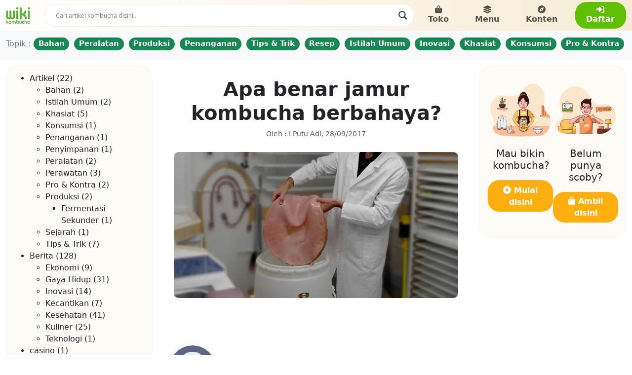

--- FILE ---
content_type: text/html; charset=UTF-8
request_url: https://wikikombucha.com/tanya-jawab/pro-dan-kontra/apakah-jamur-kombucha-berbahaya/
body_size: 47602
content:
<meta name='robots' content='index, follow, max-image-preview:large, max-snippet:-1, max-video-preview:-1' />
<script>window._wca = window._wca || [];</script>

	<!-- This site is optimized with the Yoast SEO plugin v26.8 - https://yoast.com/product/yoast-seo-wordpress/ -->
	<title>Apa benar jamur kombucha berbahaya? - Wiki Kombucha</title>
	<link rel="canonical" href="https://wikikombucha.com/tanya-jawab/pro-dan-kontra/apakah-jamur-kombucha-berbahaya/" />
	<meta property="og:locale" content="en_US" />
	<meta property="og:type" content="article" />
	<meta property="og:title" content="Apa benar jamur kombucha berbahaya? - Wiki Kombucha" />
	<meta property="og:description" content="Jawaban : Hallo Bu Elisa, Terima Kasih atas pertanyaannya. Betul Bu, saya pribadi juga sudah lama memperhatikan artikel artikel yang menyatakan hal negatif tentang kombucha, atau menyatakan jamur kombucha berbahaya. Pertama tama saya ingin menyampaikan pendapat saya pribadi, bahwa apapun yang ditulis pada sebuah artikel, berupa kabar baik ataupun kabar buruk, itu sah sah saja. [&hellip;]" />
	<meta property="og:url" content="https://wikikombucha.com/tanya-jawab/pro-dan-kontra/apakah-jamur-kombucha-berbahaya/" />
	<meta property="og:site_name" content="Wiki Kombucha" />
	<meta property="article:publisher" content="https://www.facebook.com/WikiKombucha" />
	<meta property="article:author" content="https://www.facebook.com/putuadi.id" />
	<meta property="article:published_time" content="2017-09-27T16:46:48+00:00" />
	<meta property="article:modified_time" content="2023-06-27T13:30:05+00:00" />
	<meta property="og:image" content="https://wikikombucha.com/wp-content/uploads/2017/06/Jamur-kombucha-berbahaya.jpg" />
	<meta property="og:image:width" content="700" />
	<meta property="og:image:height" content="360" />
	<meta property="og:image:type" content="image/jpeg" />
	<meta name="author" content="I Putu Adi" />
	<meta name="twitter:card" content="summary_large_image" />
	<meta name="twitter:creator" content="@PutuAdi_id" />
	<meta name="twitter:site" content="@wikikombucha" />
	<meta name="twitter:label1" content="Written by" />
	<meta name="twitter:data1" content="I Putu Adi" />
	<meta name="twitter:label2" content="Est. reading time" />
	<meta name="twitter:data2" content="6 minutes" />
	<script type="application/ld+json" class="yoast-schema-graph">{"@context":"https://schema.org","@graph":[{"@type":"Article","@id":"https://wikikombucha.com/tanya-jawab/pro-dan-kontra/apakah-jamur-kombucha-berbahaya/#article","isPartOf":{"@id":"https://wikikombucha.com/tanya-jawab/pro-dan-kontra/apakah-jamur-kombucha-berbahaya/"},"author":{"name":"I Putu Adi","@id":"https://wikikombucha.com/#/schema/person/490f21bdb492285832a89958df163ce8"},"headline":"Apa benar jamur kombucha berbahaya?","datePublished":"2017-09-27T16:46:48+00:00","dateModified":"2023-06-27T13:30:05+00:00","mainEntityOfPage":{"@id":"https://wikikombucha.com/tanya-jawab/pro-dan-kontra/apakah-jamur-kombucha-berbahaya/"},"wordCount":1282,"publisher":{"@id":"https://wikikombucha.com/#organization"},"image":{"@id":"https://wikikombucha.com/tanya-jawab/pro-dan-kontra/apakah-jamur-kombucha-berbahaya/#primaryimage"},"thumbnailUrl":"https://wikikombucha.com/wp-content/uploads/2017/06/Jamur-kombucha-berbahaya.jpg","keywords":["Apakah benar Kombucha Berbahaya","berbahaya jamur kombucha","efek samping kombucha","Jamur Kombucha berbahaya","kontra kombucha","membuat teh kombucha yang benar","teh kombucha belum teruji secara klinis"],"articleSection":["Pro &amp; Kontra","Tanya Jawab"],"inLanguage":"en-US"},{"@type":"WebPage","@id":"https://wikikombucha.com/tanya-jawab/pro-dan-kontra/apakah-jamur-kombucha-berbahaya/","url":"https://wikikombucha.com/tanya-jawab/pro-dan-kontra/apakah-jamur-kombucha-berbahaya/","name":"Apa benar jamur kombucha berbahaya? - Wiki Kombucha","isPartOf":{"@id":"https://wikikombucha.com/#website"},"primaryImageOfPage":{"@id":"https://wikikombucha.com/tanya-jawab/pro-dan-kontra/apakah-jamur-kombucha-berbahaya/#primaryimage"},"image":{"@id":"https://wikikombucha.com/tanya-jawab/pro-dan-kontra/apakah-jamur-kombucha-berbahaya/#primaryimage"},"thumbnailUrl":"https://wikikombucha.com/wp-content/uploads/2017/06/Jamur-kombucha-berbahaya.jpg","datePublished":"2017-09-27T16:46:48+00:00","dateModified":"2023-06-27T13:30:05+00:00","breadcrumb":{"@id":"https://wikikombucha.com/tanya-jawab/pro-dan-kontra/apakah-jamur-kombucha-berbahaya/#breadcrumb"},"inLanguage":"en-US","potentialAction":[{"@type":"ReadAction","target":["https://wikikombucha.com/tanya-jawab/pro-dan-kontra/apakah-jamur-kombucha-berbahaya/"]}]},{"@type":"ImageObject","inLanguage":"en-US","@id":"https://wikikombucha.com/tanya-jawab/pro-dan-kontra/apakah-jamur-kombucha-berbahaya/#primaryimage","url":"https://wikikombucha.com/wp-content/uploads/2017/06/Jamur-kombucha-berbahaya.jpg","contentUrl":"https://wikikombucha.com/wp-content/uploads/2017/06/Jamur-kombucha-berbahaya.jpg","width":700,"height":360,"caption":"Jamur kombucha berbahaya"},{"@type":"BreadcrumbList","@id":"https://wikikombucha.com/tanya-jawab/pro-dan-kontra/apakah-jamur-kombucha-berbahaya/#breadcrumb","itemListElement":[{"@type":"ListItem","position":1,"name":"WikiKombucha.com","item":"https://wikikombucha.com/"},{"@type":"ListItem","position":2,"name":"Blog","item":"https://wikikombucha.com/article/"},{"@type":"ListItem","position":3,"name":"Apa benar jamur kombucha berbahaya?"}]},{"@type":"WebSite","@id":"https://wikikombucha.com/#website","url":"https://wikikombucha.com/","name":"Wiki Kombucha","description":"Pusat kombucha di Indonesia","publisher":{"@id":"https://wikikombucha.com/#organization"},"potentialAction":[{"@type":"SearchAction","target":{"@type":"EntryPoint","urlTemplate":"https://wikikombucha.com/?s={search_term_string}"},"query-input":{"@type":"PropertyValueSpecification","valueRequired":true,"valueName":"search_term_string"}}],"inLanguage":"en-US"},{"@type":"Organization","@id":"https://wikikombucha.com/#organization","name":"Wiki Kombucha","url":"https://wikikombucha.com/","logo":{"@type":"ImageObject","inLanguage":"en-US","@id":"https://wikikombucha.com/#/schema/logo/image/","url":"https://wikikombucha.com/wp-content/uploads/2017/06/wiki-kombucha-logo.png","contentUrl":"https://wikikombucha.com/wp-content/uploads/2017/06/wiki-kombucha-logo.png","width":429,"height":59,"caption":"Wiki Kombucha"},"image":{"@id":"https://wikikombucha.com/#/schema/logo/image/"},"sameAs":["https://www.facebook.com/WikiKombucha","https://x.com/wikikombucha","https://www.instagram.com/id.wikikombucha","https://www.youtube.com/channel/UCYQvL4V-tCaLuKYc8mPFQ3w"]},{"@type":"Person","@id":"https://wikikombucha.com/#/schema/person/490f21bdb492285832a89958df163ce8","name":"I Putu Adi","image":{"@type":"ImageObject","inLanguage":"en-US","@id":"https://wikikombucha.com/#/schema/person/image/","url":"https://wikikombucha.com/wp-content/uploads/2021/03/putu-adi-probiotik-96x96.jpg","contentUrl":"https://wikikombucha.com/wp-content/uploads/2021/03/putu-adi-probiotik-96x96.jpg","caption":"I Putu Adi"},"description":"Hi, saya kombucha advisor di wikikombucha.com. Sehari-hari, saya membantu orang-orang diluar sana, bikin kombucha dirumah.","sameAs":["https://putuadi.id","https://www.facebook.com/putuadi.id","https://www.instagram.com/putuadi.id","https://www.linkedin.com/in/putuadi","https://x.com/PutuAdi_id","https://www.youtube.com/@PutuAdi_id"],"url":"https://wikikombucha.com/author/adigarstgmail-com/"}]}</script>
	<!-- / Yoast SEO plugin. -->


<link rel='dns-prefetch' href='//www.googletagmanager.com' />
<link rel='dns-prefetch' href='//stats.wp.com' />
<link rel="alternate" title="oEmbed (JSON)" type="application/json+oembed" href="https://wikikombucha.com/wp-json/oembed/1.0/embed?url=https%3A%2F%2Fwikikombucha.com%2Ftanya-jawab%2Fpro-dan-kontra%2Fapakah-jamur-kombucha-berbahaya%2F" />
<link rel="alternate" title="oEmbed (XML)" type="text/xml+oembed" href="https://wikikombucha.com/wp-json/oembed/1.0/embed?url=https%3A%2F%2Fwikikombucha.com%2Ftanya-jawab%2Fpro-dan-kontra%2Fapakah-jamur-kombucha-berbahaya%2F&#038;format=xml" />
		<!-- This site uses the Google Analytics by ExactMetrics plugin v8.11.1 - Using Analytics tracking - https://www.exactmetrics.com/ -->
		<!-- Note: ExactMetrics is not currently configured on this site. The site owner needs to authenticate with Google Analytics in the ExactMetrics settings panel. -->
					<!-- No tracking code set -->
				<!-- / Google Analytics by ExactMetrics -->
				
	<style id='wp-img-auto-sizes-contain-inline-css' type='text/css'>
img:is([sizes=auto i],[sizes^="auto," i]){contain-intrinsic-size:3000px 1500px}
/*# sourceURL=wp-img-auto-sizes-contain-inline-css */
</style>

<link rel='stylesheet' id='jetpack_related-posts-css' href='https://wikikombucha.com/wp-content/plugins/jetpack/modules/related-posts/related-posts.css?ver=20240116' type='text/css' media='all' />
<style id='wp-emoji-styles-inline-css' type='text/css'>

	img.wp-smiley, img.emoji {
		display: inline !important;
		border: none !important;
		box-shadow: none !important;
		height: 1em !important;
		width: 1em !important;
		margin: 0 0.07em !important;
		vertical-align: -0.1em !important;
		background: none !important;
		padding: 0 !important;
	}
/*# sourceURL=wp-emoji-styles-inline-css */
</style>
<link rel='stylesheet' id='wp-block-library-css' href='https://wikikombucha.com/wp-includes/css/dist/block-library/style.min.css?ver=6.9' type='text/css' media='all' />
<style id='wp-block-library-inline-css' type='text/css'>
/*wp_block_styles_on_demand_placeholder:6970985395851*/
/*# sourceURL=wp-block-library-inline-css */
</style>
<style id='classic-theme-styles-inline-css' type='text/css'>
/*! This file is auto-generated */
.wp-block-button__link{color:#fff;background-color:#32373c;border-radius:9999px;box-shadow:none;text-decoration:none;padding:calc(.667em + 2px) calc(1.333em + 2px);font-size:1.125em}.wp-block-file__button{background:#32373c;color:#fff;text-decoration:none}
/*# sourceURL=/wp-includes/css/classic-themes.min.css */
</style>
<link rel='stylesheet' id='flat-preloader-css' href='https://wikikombucha.com/wp-content/plugins/flat-preloader/assets/css/flat-preloader-public.css?ver=1.16.0' type='text/css' media='all' />
<link rel='stylesheet' id='hover-effects-css' href='https://wikikombucha.com/wp-content/plugins/hover-effects/asset/css/hover.css?ver=2.1.3' type='text/css' media='all' />
<link rel='stylesheet' id='kk-star-ratings-css' href='https://wikikombucha.com/wp-content/plugins/kk-star-ratings/src/core/public/css/kk-star-ratings.min.css?ver=5.4.10.3' type='text/css' media='all' />
<link rel='stylesheet' id='pgc-simply-gallery-plugin-lightbox-style-css' href='https://wikikombucha.com/wp-content/plugins/simply-gallery-block/plugins/pgc_sgb_lightbox.min.style.css?ver=3.3.2' type='text/css' media='all' />
<link rel='stylesheet' id='woocommerce-layout-css' href='https://wikikombucha.com/wp-content/plugins/woocommerce/assets/css/woocommerce-layout.css?ver=10.4.3' type='text/css' media='all' />
<style id='woocommerce-layout-inline-css' type='text/css'>

	.infinite-scroll .woocommerce-pagination {
		display: none;
	}
/*# sourceURL=woocommerce-layout-inline-css */
</style>
<link rel='stylesheet' id='woocommerce-smallscreen-css' href='https://wikikombucha.com/wp-content/plugins/woocommerce/assets/css/woocommerce-smallscreen.css?ver=10.4.3' type='text/css' media='only screen and (max-width: 768px)' />
<link rel='stylesheet' id='woocommerce-general-css' href='https://wikikombucha.com/wp-content/plugins/woocommerce/assets/css/woocommerce.css?ver=10.4.3' type='text/css' media='all' />
<style id='woocommerce-inline-inline-css' type='text/css'>
.woocommerce form .form-row .required { visibility: visible; }
/*# sourceURL=woocommerce-inline-inline-css */
</style>
<link rel='stylesheet' id='word_balloon_user_style-css' href='https://wikikombucha.com/wp-content/plugins/word-balloon/css/word_balloon_user.min.css?ver=4.23.1' type='text/css' media='all' />
<link rel='stylesheet' id='word_balloon_skin_tail-css' href='https://wikikombucha.com/wp-content/plugins/word-balloon/css/skin/word_balloon_tail.min.css?ver=4.23.1' type='text/css' media='all' />
<link rel='stylesheet' id='word_balloon_inview_style-css' href='https://wikikombucha.com/wp-content/plugins/word-balloon/css/word_balloon_inview.min.css?ver=4.23.1' type='text/css' media='all' />
<link rel='stylesheet' id='wpdreams-asl-basic-css' href='https://wikikombucha.com/wp-content/plugins/ajax-search-lite/css/style.basic.css?ver=4.13.4' type='text/css' media='all' />
<style id='wpdreams-asl-basic-inline-css' type='text/css'>

					div[id*='ajaxsearchlitesettings'].searchsettings .asl_option_inner label {
						font-size: 0px !important;
						color: rgba(0, 0, 0, 0);
					}
					div[id*='ajaxsearchlitesettings'].searchsettings .asl_option_inner label:after {
						font-size: 11px !important;
						position: absolute;
						top: 0;
						left: 0;
						z-index: 1;
					}
					.asl_w_container {
						width: 100%;
						margin: 0px 0px 0px 0px;
						min-width: 200px;
					}
					div[id*='ajaxsearchlite'].asl_m {
						width: 100%;
					}
					div[id*='ajaxsearchliteres'].wpdreams_asl_results div.resdrg span.highlighted {
						font-weight: bold;
						color: rgba(217, 49, 43, 1);
						background-color: rgba(238, 238, 238, 1);
					}
					div[id*='ajaxsearchliteres'].wpdreams_asl_results .results img.asl_image {
						width: 70px;
						height: 70px;
						object-fit: cover;
					}
					div[id*='ajaxsearchlite'].asl_r .results {
						max-height: none;
					}
					div[id*='ajaxsearchlite'].asl_r {
						position: absolute;
					}
				
						div.asl_r.asl_w.vertical .results .item::after {
							display: block;
							position: absolute;
							bottom: 0;
							content: '';
							height: 1px;
							width: 100%;
							background: #D8D8D8;
						}
						div.asl_r.asl_w.vertical .results .item.asl_last_item::after {
							display: none;
						}
					
/*# sourceURL=wpdreams-asl-basic-inline-css */
</style>
<link rel='stylesheet' id='wpdreams-asl-instance-css' href='https://wikikombucha.com/wp-content/plugins/ajax-search-lite/css/style-curvy-black.css?ver=4.13.4' type='text/css' media='all' />
<link rel='stylesheet' id='wp-pagenavi-css' href='https://wikikombucha.com/wp-content/plugins/wp-pagenavi/pagenavi-css.css?ver=2.70' type='text/css' media='all' />
<link rel='stylesheet' id='um_modal-css' href='https://wikikombucha.com/wp-content/plugins/ultimate-member/assets/css/um-modal.min.css?ver=2.11.1' type='text/css' media='all' />
<link rel='stylesheet' id='um_ui-css' href='https://wikikombucha.com/wp-content/plugins/ultimate-member/assets/libs/jquery-ui/jquery-ui.min.css?ver=1.13.2' type='text/css' media='all' />
<link rel='stylesheet' id='um_tipsy-css' href='https://wikikombucha.com/wp-content/plugins/ultimate-member/assets/libs/tipsy/tipsy.min.css?ver=1.0.0a' type='text/css' media='all' />
<link rel='stylesheet' id='um_raty-css' href='https://wikikombucha.com/wp-content/plugins/ultimate-member/assets/libs/raty/um-raty.min.css?ver=2.6.0' type='text/css' media='all' />
<link rel='stylesheet' id='select2-css' href='https://wikikombucha.com/wp-content/plugins/ultimate-member/assets/libs/select2/select2.min.css?ver=4.0.13' type='text/css' media='all' />
<link rel='stylesheet' id='um_fileupload-css' href='https://wikikombucha.com/wp-content/plugins/ultimate-member/assets/css/um-fileupload.min.css?ver=2.11.1' type='text/css' media='all' />
<link rel='stylesheet' id='um_confirm-css' href='https://wikikombucha.com/wp-content/plugins/ultimate-member/assets/libs/um-confirm/um-confirm.min.css?ver=1.0' type='text/css' media='all' />
<link rel='stylesheet' id='um_datetime-css' href='https://wikikombucha.com/wp-content/plugins/ultimate-member/assets/libs/pickadate/default.min.css?ver=3.6.2' type='text/css' media='all' />
<link rel='stylesheet' id='um_datetime_date-css' href='https://wikikombucha.com/wp-content/plugins/ultimate-member/assets/libs/pickadate/default.date.min.css?ver=3.6.2' type='text/css' media='all' />
<link rel='stylesheet' id='um_datetime_time-css' href='https://wikikombucha.com/wp-content/plugins/ultimate-member/assets/libs/pickadate/default.time.min.css?ver=3.6.2' type='text/css' media='all' />
<link rel='stylesheet' id='um_fonticons_ii-css' href='https://wikikombucha.com/wp-content/plugins/ultimate-member/assets/libs/legacy/fonticons/fonticons-ii.min.css?ver=2.11.1' type='text/css' media='all' />
<link rel='stylesheet' id='um_fonticons_fa-css' href='https://wikikombucha.com/wp-content/plugins/ultimate-member/assets/libs/legacy/fonticons/fonticons-fa.min.css?ver=2.11.1' type='text/css' media='all' />
<link rel='stylesheet' id='um_fontawesome-css' href='https://wikikombucha.com/wp-content/plugins/ultimate-member/assets/css/um-fontawesome.min.css?ver=6.5.2' type='text/css' media='all' />
<link rel='stylesheet' id='um_common-css' href='https://wikikombucha.com/wp-content/plugins/ultimate-member/assets/css/common.min.css?ver=2.11.1' type='text/css' media='all' />
<link rel='stylesheet' id='um_responsive-css' href='https://wikikombucha.com/wp-content/plugins/ultimate-member/assets/css/um-responsive.min.css?ver=2.11.1' type='text/css' media='all' />
<link rel='stylesheet' id='um_styles-css' href='https://wikikombucha.com/wp-content/plugins/ultimate-member/assets/css/um-styles.min.css?ver=2.11.1' type='text/css' media='all' />
<link rel='stylesheet' id='um_crop-css' href='https://wikikombucha.com/wp-content/plugins/ultimate-member/assets/libs/cropper/cropper.min.css?ver=1.6.1' type='text/css' media='all' />
<link rel='stylesheet' id='um_profile-css' href='https://wikikombucha.com/wp-content/plugins/ultimate-member/assets/css/um-profile.min.css?ver=2.11.1' type='text/css' media='all' />
<link rel='stylesheet' id='um_account-css' href='https://wikikombucha.com/wp-content/plugins/ultimate-member/assets/css/um-account.min.css?ver=2.11.1' type='text/css' media='all' />
<link rel='stylesheet' id='um_misc-css' href='https://wikikombucha.com/wp-content/plugins/ultimate-member/assets/css/um-misc.min.css?ver=2.11.1' type='text/css' media='all' />
<link rel='stylesheet' id='um_default_css-css' href='https://wikikombucha.com/wp-content/plugins/ultimate-member/assets/css/um-old-default.min.css?ver=2.11.1' type='text/css' media='all' />
<link rel='stylesheet' id='wp-block-heading-css' href='https://wikikombucha.com/wp-includes/blocks/heading/style.min.css?ver=6.9' type='text/css' media='all' />
<link rel='stylesheet' id='wp-block-paragraph-css' href='https://wikikombucha.com/wp-includes/blocks/paragraph/style.min.css?ver=6.9' type='text/css' media='all' />
<link rel='stylesheet' id='wp-paginate-css' href='https://wikikombucha.com/wp-content/plugins/wp-paginate/css/wp-paginate.css?ver=2.2.4' type='text/css' media='screen' />
<script type="text/javascript">
            window._nslDOMReady = (function () {
                const executedCallbacks = new Set();
            
                return function (callback) {
                    /**
                    * Third parties might dispatch DOMContentLoaded events, so we need to ensure that we only run our callback once!
                    */
                    if (executedCallbacks.has(callback)) return;
            
                    const wrappedCallback = function () {
                        if (executedCallbacks.has(callback)) return;
                        executedCallbacks.add(callback);
                        callback();
                    };
            
                    if (document.readyState === "complete" || document.readyState === "interactive") {
                        wrappedCallback();
                    } else {
                        document.addEventListener("DOMContentLoaded", wrappedCallback);
                    }
                };
            })();
        </script><script type="text/javascript" id="woocommerce-google-analytics-integration-gtag-js-after">
/* <![CDATA[ */
/* Google Analytics for WooCommerce (gtag.js) */
					window.dataLayer = window.dataLayer || [];
					function gtag(){dataLayer.push(arguments);}
					// Set up default consent state.
					for ( const mode of [{"analytics_storage":"denied","ad_storage":"denied","ad_user_data":"denied","ad_personalization":"denied","region":["AT","BE","BG","HR","CY","CZ","DK","EE","FI","FR","DE","GR","HU","IS","IE","IT","LV","LI","LT","LU","MT","NL","NO","PL","PT","RO","SK","SI","ES","SE","GB","CH"]}] || [] ) {
						gtag( "consent", "default", { "wait_for_update": 500, ...mode } );
					}
					gtag("js", new Date());
					gtag("set", "developer_id.dOGY3NW", true);
					gtag("config", "G-192JDSPCG2", {"track_404":true,"allow_google_signals":true,"logged_in":false,"linker":{"domains":[],"allow_incoming":false},"custom_map":{"dimension1":"logged_in"}});
//# sourceURL=woocommerce-google-analytics-integration-gtag-js-after
/* ]]> */
</script>
<script type="text/javascript" id="jetpack_related-posts-js-extra">
/* <![CDATA[ */
var related_posts_js_options = {"post_heading":"h4"};
//# sourceURL=jetpack_related-posts-js-extra
/* ]]> */
</script>
<script type="text/javascript" src="https://wikikombucha.com/wp-content/plugins/jetpack/_inc/build/related-posts/related-posts.min.js?ver=20240116" id="jetpack_related-posts-js"></script>
<script type="text/javascript" src="https://wikikombucha.com/wp-includes/js/jquery/jquery.min.js?ver=3.7.1" id="jquery-core-js"></script>
<script type="text/javascript" src="https://wikikombucha.com/wp-includes/js/jquery/jquery-migrate.min.js?ver=3.4.1" id="jquery-migrate-js"></script>
<script type="text/javascript" src="https://wikikombucha.com/wp-content/plugins/woocommerce/assets/js/jquery-blockui/jquery.blockUI.min.js?ver=2.7.0-wc.10.4.3" id="wc-jquery-blockui-js" defer="defer" data-wp-strategy="defer"></script>
<script type="text/javascript" id="wc-add-to-cart-js-extra">
/* <![CDATA[ */
var wc_add_to_cart_params = {"ajax_url":"/wp-admin/admin-ajax.php","wc_ajax_url":"/?wc-ajax=%%endpoint%%","i18n_view_cart":"View cart","cart_url":"https://wikikombucha.com/cart/","is_cart":"","cart_redirect_after_add":"no"};
//# sourceURL=wc-add-to-cart-js-extra
/* ]]> */
</script>
<script type="text/javascript" src="https://wikikombucha.com/wp-content/plugins/woocommerce/assets/js/frontend/add-to-cart.min.js?ver=10.4.3" id="wc-add-to-cart-js" defer="defer" data-wp-strategy="defer"></script>
<script type="text/javascript" src="https://wikikombucha.com/wp-content/plugins/woocommerce/assets/js/js-cookie/js.cookie.min.js?ver=2.1.4-wc.10.4.3" id="wc-js-cookie-js" defer="defer" data-wp-strategy="defer"></script>
<script type="text/javascript" id="woocommerce-js-extra">
/* <![CDATA[ */
var woocommerce_params = {"ajax_url":"/wp-admin/admin-ajax.php","wc_ajax_url":"/?wc-ajax=%%endpoint%%","i18n_password_show":"Show password","i18n_password_hide":"Hide password"};
//# sourceURL=woocommerce-js-extra
/* ]]> */
</script>
<script type="text/javascript" src="https://wikikombucha.com/wp-content/plugins/woocommerce/assets/js/frontend/woocommerce.min.js?ver=10.4.3" id="woocommerce-js" defer="defer" data-wp-strategy="defer"></script>
<script type="text/javascript" src="https://stats.wp.com/s-202604.js" id="woocommerce-analytics-js" defer="defer" data-wp-strategy="defer"></script>
<script type="text/javascript" src="https://wikikombucha.com/wp-content/plugins/ultimate-member/assets/js/um-gdpr.min.js?ver=2.11.1" id="um-gdpr-js"></script>
<link rel="https://api.w.org/" href="https://wikikombucha.com/wp-json/" /><link rel="alternate" title="JSON" type="application/json" href="https://wikikombucha.com/wp-json/wp/v2/posts/559" /><link rel="EditURI" type="application/rsd+xml" title="RSD" href="https://wikikombucha.com/xmlrpc.php?rsd" />
<meta name="generator" content="WordPress 6.9" />
<meta name="generator" content="WooCommerce 10.4.3" />
<link rel='shortlink' href='https://wikikombucha.com/?p=559' />
<noscript><style>.simply-gallery-amp{ display: block !important; }</style></noscript><noscript><style>.sgb-preloader{ display: none !important; }</style></noscript>
<!--BEGIN: TRACKING CODE MANAGER (v2.5.0) BY INTELLYWP.COM IN HEAD//-->
<!-- Facebook Pixel Code -->
<script>
!function(f,b,e,v,n,t,s){if(f.fbq)return;n=f.fbq=function(){n.callMethod?
n.callMethod.apply(n,arguments):n.queue.push(arguments)};if(!f._fbq)f._fbq=n;
n.push=n;n.loaded=!0;n.version='2.0';n.queue=[];t=b.createElement(e);t.async=!0;
t.src=v;s=b.getElementsByTagName(e)[0];s.parentNode.insertBefore(t,s)}(window,
document,'script','https://connect.facebook.net/en_US/fbevents.js');
fbq('init', '1550099201946638'); // Insert your pixel ID here.
fbq('track', 'PageView');
</script>
<noscript><img height="1" width="1" style="display:none" src="https://www.facebook.com/tr?id=1550099201946638&ev=PageView&noscript=1" /></noscript>
<!-- DO NOT MODIFY -->
<!-- End Facebook Pixel Code -->
<!--END: https://wordpress.org/plugins/tracking-code-manager IN HEAD//-->	<style>img#wpstats{display:none}</style>
		<!-- Google site verification - Google for WooCommerce -->
<meta name="google-site-verification" content="msrbLlWdgqKzevkEhoAtlB7GpEOwjSgO95yauwC6QTQ" />
	<noscript><style>.woocommerce-product-gallery{ opacity: 1 !important; }</style></noscript>
					<link rel="preconnect" href="https://fonts.gstatic.com" crossorigin />
				<link rel="preload" as="style" href="//fonts.googleapis.com/css?family=Open+Sans&display=swap" />
								<link rel="stylesheet" href="//fonts.googleapis.com/css?family=Open+Sans&display=swap" media="all" />
				<link rel="icon" href="https://wikikombucha.com/wp-content/uploads/2023/06/cropped-wiki-kombucha-favicon-1-32x32.webp" sizes="32x32" />
<link rel="icon" href="https://wikikombucha.com/wp-content/uploads/2023/06/cropped-wiki-kombucha-favicon-1-192x192.webp" sizes="192x192" />
<link rel="apple-touch-icon" href="https://wikikombucha.com/wp-content/uploads/2023/06/cropped-wiki-kombucha-favicon-1-180x180.webp" />
<meta name="msapplication-TileImage" content="https://wikikombucha.com/wp-content/uploads/2023/06/cropped-wiki-kombucha-favicon-1-270x270.webp" />
<style type="text/css">div.nsl-container[data-align="left"] {
    text-align: left;
}

div.nsl-container[data-align="center"] {
    text-align: center;
}

div.nsl-container[data-align="right"] {
    text-align: right;
}


div.nsl-container div.nsl-container-buttons a[data-plugin="nsl"] {
    text-decoration: none;
    box-shadow: none;
    border: 0;
}

div.nsl-container .nsl-container-buttons {
    display: flex;
    padding: 5px 0;
}

div.nsl-container.nsl-container-block .nsl-container-buttons {
    display: inline-grid;
    grid-template-columns: minmax(145px, auto);
}

div.nsl-container-block-fullwidth .nsl-container-buttons {
    flex-flow: column;
    align-items: center;
}

div.nsl-container-block-fullwidth .nsl-container-buttons a,
div.nsl-container-block .nsl-container-buttons a {
    flex: 1 1 auto;
    display: block;
    margin: 5px 0;
    width: 100%;
}

div.nsl-container-inline {
    margin: -5px;
    text-align: left;
}

div.nsl-container-inline .nsl-container-buttons {
    justify-content: center;
    flex-wrap: wrap;
}

div.nsl-container-inline .nsl-container-buttons a {
    margin: 5px;
    display: inline-block;
}

div.nsl-container-grid .nsl-container-buttons {
    flex-flow: row;
    align-items: center;
    flex-wrap: wrap;
}

div.nsl-container-grid .nsl-container-buttons a {
    flex: 1 1 auto;
    display: block;
    margin: 5px;
    max-width: 280px;
    width: 100%;
}

@media only screen and (min-width: 650px) {
    div.nsl-container-grid .nsl-container-buttons a {
        width: auto;
    }
}

div.nsl-container .nsl-button {
    cursor: pointer;
    vertical-align: top;
    border-radius: 4px;
}

div.nsl-container .nsl-button-default {
    color: #fff;
    display: flex;
}

div.nsl-container .nsl-button-icon {
    display: inline-block;
}

div.nsl-container .nsl-button-svg-container {
    flex: 0 0 auto;
    padding: 8px;
    display: flex;
    align-items: center;
}

div.nsl-container svg {
    height: 24px;
    width: 24px;
    vertical-align: top;
}

div.nsl-container .nsl-button-default div.nsl-button-label-container {
    margin: 0 24px 0 12px;
    padding: 10px 0;
    font-family: Helvetica, Arial, sans-serif;
    font-size: 16px;
    line-height: 20px;
    letter-spacing: .25px;
    overflow: hidden;
    text-align: center;
    text-overflow: clip;
    white-space: nowrap;
    flex: 1 1 auto;
    -webkit-font-smoothing: antialiased;
    -moz-osx-font-smoothing: grayscale;
    text-transform: none;
    display: inline-block;
}

div.nsl-container .nsl-button-google[data-skin="light"] {
    box-shadow: inset 0 0 0 1px #747775;
    color: #1f1f1f;
}

div.nsl-container .nsl-button-google[data-skin="dark"] {
    box-shadow: inset 0 0 0 1px #8E918F;
    color: #E3E3E3;
}

div.nsl-container .nsl-button-google[data-skin="neutral"] {
    color: #1F1F1F;
}

div.nsl-container .nsl-button-google div.nsl-button-label-container {
    font-family: "Roboto Medium", Roboto, Helvetica, Arial, sans-serif;
}

div.nsl-container .nsl-button-apple .nsl-button-svg-container {
    padding: 0 6px;
}

div.nsl-container .nsl-button-apple .nsl-button-svg-container svg {
    height: 40px;
    width: auto;
}

div.nsl-container .nsl-button-apple[data-skin="light"] {
    color: #000;
    box-shadow: 0 0 0 1px #000;
}

div.nsl-container .nsl-button-facebook[data-skin="white"] {
    color: #000;
    box-shadow: inset 0 0 0 1px #000;
}

div.nsl-container .nsl-button-facebook[data-skin="light"] {
    color: #1877F2;
    box-shadow: inset 0 0 0 1px #1877F2;
}

div.nsl-container .nsl-button-spotify[data-skin="white"] {
    color: #191414;
    box-shadow: inset 0 0 0 1px #191414;
}

div.nsl-container .nsl-button-apple div.nsl-button-label-container {
    font-size: 17px;
    font-family: -apple-system, BlinkMacSystemFont, "Segoe UI", Roboto, Helvetica, Arial, sans-serif, "Apple Color Emoji", "Segoe UI Emoji", "Segoe UI Symbol";
}

div.nsl-container .nsl-button-slack div.nsl-button-label-container {
    font-size: 17px;
    font-family: -apple-system, BlinkMacSystemFont, "Segoe UI", Roboto, Helvetica, Arial, sans-serif, "Apple Color Emoji", "Segoe UI Emoji", "Segoe UI Symbol";
}

div.nsl-container .nsl-button-slack[data-skin="light"] {
    color: #000000;
    box-shadow: inset 0 0 0 1px #DDDDDD;
}

div.nsl-container .nsl-button-tiktok[data-skin="light"] {
    color: #161823;
    box-shadow: 0 0 0 1px rgba(22, 24, 35, 0.12);
}


div.nsl-container .nsl-button-kakao {
    color: rgba(0, 0, 0, 0.85);
}

.nsl-clear {
    clear: both;
}

.nsl-container {
    clear: both;
}

.nsl-disabled-provider .nsl-button {
    filter: grayscale(1);
    opacity: 0.8;
}

/*Button align start*/

div.nsl-container-inline[data-align="left"] .nsl-container-buttons {
    justify-content: flex-start;
}

div.nsl-container-inline[data-align="center"] .nsl-container-buttons {
    justify-content: center;
}

div.nsl-container-inline[data-align="right"] .nsl-container-buttons {
    justify-content: flex-end;
}


div.nsl-container-grid[data-align="left"] .nsl-container-buttons {
    justify-content: flex-start;
}

div.nsl-container-grid[data-align="center"] .nsl-container-buttons {
    justify-content: center;
}

div.nsl-container-grid[data-align="right"] .nsl-container-buttons {
    justify-content: flex-end;
}

div.nsl-container-grid[data-align="space-around"] .nsl-container-buttons {
    justify-content: space-around;
}

div.nsl-container-grid[data-align="space-between"] .nsl-container-buttons {
    justify-content: space-between;
}

/* Button align end*/

/* Redirect */

#nsl-redirect-overlay {
    display: flex;
    flex-direction: column;
    justify-content: center;
    align-items: center;
    position: fixed;
    z-index: 1000000;
    left: 0;
    top: 0;
    width: 100%;
    height: 100%;
    backdrop-filter: blur(1px);
    background-color: RGBA(0, 0, 0, .32);;
}

#nsl-redirect-overlay-container {
    display: flex;
    flex-direction: column;
    justify-content: center;
    align-items: center;
    background-color: white;
    padding: 30px;
    border-radius: 10px;
}

#nsl-redirect-overlay-spinner {
    content: '';
    display: block;
    margin: 20px;
    border: 9px solid RGBA(0, 0, 0, .6);
    border-top: 9px solid #fff;
    border-radius: 50%;
    box-shadow: inset 0 0 0 1px RGBA(0, 0, 0, .6), 0 0 0 1px RGBA(0, 0, 0, .6);
    width: 40px;
    height: 40px;
    animation: nsl-loader-spin 2s linear infinite;
}

@keyframes nsl-loader-spin {
    0% {
        transform: rotate(0deg)
    }
    to {
        transform: rotate(360deg)
    }
}

#nsl-redirect-overlay-title {
    font-family: -apple-system, BlinkMacSystemFont, "Segoe UI", Roboto, Oxygen-Sans, Ubuntu, Cantarell, "Helvetica Neue", sans-serif;
    font-size: 18px;
    font-weight: bold;
    color: #3C434A;
}

#nsl-redirect-overlay-text {
    font-family: -apple-system, BlinkMacSystemFont, "Segoe UI", Roboto, Oxygen-Sans, Ubuntu, Cantarell, "Helvetica Neue", sans-serif;
    text-align: center;
    font-size: 14px;
    color: #3C434A;
}

/* Redirect END*/</style><style type="text/css">/* Notice fallback */
#nsl-notices-fallback {
    position: fixed;
    right: 10px;
    top: 10px;
    z-index: 10000;
}

.admin-bar #nsl-notices-fallback {
    top: 42px;
}

#nsl-notices-fallback > div {
    position: relative;
    background: #fff;
    border-left: 4px solid #fff;
    box-shadow: 0 1px 1px 0 rgba(0, 0, 0, .1);
    margin: 5px 15px 2px;
    padding: 1px 20px;
}

#nsl-notices-fallback > div.error {
    display: block;
    border-left-color: #dc3232;
}

#nsl-notices-fallback > div.updated {
    display: block;
    border-left-color: #46b450;
}

#nsl-notices-fallback p {
    margin: .5em 0;
    padding: 2px;
}

#nsl-notices-fallback > div:after {
    position: absolute;
    right: 5px;
    top: 5px;
    content: '\00d7';
    display: block;
    height: 16px;
    width: 16px;
    line-height: 16px;
    text-align: center;
    font-size: 20px;
    cursor: pointer;
}</style>	<div id="flat-preloader-overlay" class="fpo-custom">
		
		<img src="https://wikikombucha.com/wp-content/uploads/2023/06/wikikombucha-loader.gif" alt="">
		<small></small>

			</div>
	<!doctype html>
<html lang="en">
  <head>
    <meta charset="utf-8">
    <meta name="viewport" content="width=device-width, initial-scale=1, shrink-to-fit=no">
    <link rel="stylesheet" type="text/css" href="https://wikikombucha.com/wp-content/themes/wiki2023/bootstrap/css/bootstrap.min.css" />
    <link rel="stylesheet" type="text/css" href="https://wikikombucha.com/wp-content/themes/wiki2023/fontawesome/css/fontawesome.css" />
    <link rel="stylesheet" type="text/css" href="https://wikikombucha.com/wp-content/themes/wiki2023/fontawesome/css/brands.css" />
    <link rel="stylesheet" type="text/css" href="https://wikikombucha.com/wp-content/themes/wiki2023/fontawesome/css/solid.css" />
    <link rel="stylesheet" type="text/css" href="https://wikikombucha.com/wp-content/themes/wiki2023/css/wikikombucha.css" />
</head>
<body>

<section id="navbar_dekstop">
<nav class="navbar navbar-expand-lg bg-body-tertiary nav_bg">
  <div class="container-fluid">    
    <a href="https://wikikombucha.com" class="hvr-buzz-out navbar-brand">
      <img style="height: 35px;" src="https://wikikombucha.com/wp-content/themes/wiki2023/img/logo-wikikombucha-official.svg">
    </a>
  <div class="mx-2 p-1" style="width: 63%;">      
      <div class="asl_w_container asl_w_container_1" data-id="1" data-instance="1">
	<div id='ajaxsearchlite1'
		data-id="1"
		data-instance="1"
		class="asl_w asl_m asl_m_1 asl_m_1_1">
		<div class="probox">

	
	<div class='prosettings' style='display:none;' data-opened=0>
				<div class='innericon'>
			<svg version="1.1" xmlns="http://www.w3.org/2000/svg" xmlns:xlink="http://www.w3.org/1999/xlink" x="0px" y="0px" width="22" height="22" viewBox="0 0 512 512" enable-background="new 0 0 512 512" xml:space="preserve">
					<polygon transform = "rotate(90 256 256)" points="142.332,104.886 197.48,50 402.5,256 197.48,462 142.332,407.113 292.727,256 "/>
				</svg>
		</div>
	</div>

	
	
	<div class='proinput'>
		<form role="search" action='#' autocomplete="off"
				aria-label="Search form">
			<input aria-label="Search input"
					type='search' class='orig'
					tabindex="0"
					name='phrase'
					placeholder='Cari artikel kombucha disini...'
					value=''
					autocomplete="off"/>
			<input aria-label="Search autocomplete input"
					type='text'
					class='autocomplete'
					tabindex="-1"
					name='phrase'
					value=''
					autocomplete="off" disabled/>
			<input type='submit' value="Start search" style='width:0; height: 0; visibility: hidden;'>
		</form>
	</div>

	
	
	<button class='promagnifier' tabindex="0" aria-label="Search magnifier button">
				<span class='innericon' style="display:block;">
			<svg version="1.1" xmlns="http://www.w3.org/2000/svg" xmlns:xlink="http://www.w3.org/1999/xlink" x="0px" y="0px" width="22" height="22" viewBox="0 0 512 512" enable-background="new 0 0 512 512" xml:space="preserve">
					<path d="M460.355,421.59L353.844,315.078c20.041-27.553,31.885-61.437,31.885-98.037
						C385.729,124.934,310.793,50,218.686,50C126.58,50,51.645,124.934,51.645,217.041c0,92.106,74.936,167.041,167.041,167.041
						c34.912,0,67.352-10.773,94.184-29.158L419.945,462L460.355,421.59z M100.631,217.041c0-65.096,52.959-118.056,118.055-118.056
						c65.098,0,118.057,52.959,118.057,118.056c0,65.096-52.959,118.056-118.057,118.056C153.59,335.097,100.631,282.137,100.631,217.041
						z"/>
				</svg>
		</span>
	</button>

	
	
	<div class='proloading'>

		<div class="asl_loader"><div class="asl_loader-inner asl_simple-circle"></div></div>

			</div>

			<div class='proclose'>
			<svg version="1.1" xmlns="http://www.w3.org/2000/svg" xmlns:xlink="http://www.w3.org/1999/xlink" x="0px"
				y="0px"
				width="12" height="12" viewBox="0 0 512 512" enable-background="new 0 0 512 512"
				xml:space="preserve">
				<polygon points="438.393,374.595 319.757,255.977 438.378,137.348 374.595,73.607 255.995,192.225 137.375,73.622 73.607,137.352 192.246,255.983 73.622,374.625 137.352,438.393 256.002,319.734 374.652,438.378 "/>
			</svg>
		</div>
	
	
</div>	</div>
	<div class='asl_data_container' style="display:none !important;">
		<div class="asl_init_data wpdreams_asl_data_ct"
	style="display:none !important;"
	id="asl_init_id_1"
	data-asl-id="1"
	data-asl-instance="1"
	data-settings="{&quot;homeurl&quot;:&quot;https:\/\/wikikombucha.com\/&quot;,&quot;resultstype&quot;:&quot;vertical&quot;,&quot;resultsposition&quot;:&quot;hover&quot;,&quot;itemscount&quot;:4,&quot;charcount&quot;:0,&quot;highlight&quot;:false,&quot;highlightWholewords&quot;:true,&quot;singleHighlight&quot;:false,&quot;scrollToResults&quot;:{&quot;enabled&quot;:false,&quot;offset&quot;:0},&quot;resultareaclickable&quot;:1,&quot;autocomplete&quot;:{&quot;enabled&quot;:true,&quot;lang&quot;:&quot;en&quot;,&quot;trigger_charcount&quot;:0},&quot;mobile&quot;:{&quot;menu_selector&quot;:&quot;#menu-toggle&quot;},&quot;trigger&quot;:{&quot;click&quot;:&quot;results_page&quot;,&quot;click_location&quot;:&quot;same&quot;,&quot;update_href&quot;:false,&quot;return&quot;:&quot;results_page&quot;,&quot;return_location&quot;:&quot;same&quot;,&quot;facet&quot;:true,&quot;type&quot;:true,&quot;redirect_url&quot;:&quot;?s={phrase}&quot;,&quot;delay&quot;:300},&quot;animations&quot;:{&quot;pc&quot;:{&quot;settings&quot;:{&quot;anim&quot;:&quot;fadedrop&quot;,&quot;dur&quot;:300},&quot;results&quot;:{&quot;anim&quot;:&quot;fadedrop&quot;,&quot;dur&quot;:300},&quot;items&quot;:&quot;voidanim&quot;},&quot;mob&quot;:{&quot;settings&quot;:{&quot;anim&quot;:&quot;fadedrop&quot;,&quot;dur&quot;:300},&quot;results&quot;:{&quot;anim&quot;:&quot;fadedrop&quot;,&quot;dur&quot;:300},&quot;items&quot;:&quot;voidanim&quot;}},&quot;autop&quot;:{&quot;state&quot;:true,&quot;phrase&quot;:&quot;&quot;,&quot;count&quot;:&quot;1&quot;},&quot;resPage&quot;:{&quot;useAjax&quot;:false,&quot;selector&quot;:&quot;#main&quot;,&quot;trigger_type&quot;:true,&quot;trigger_facet&quot;:true,&quot;trigger_magnifier&quot;:false,&quot;trigger_return&quot;:false},&quot;resultsSnapTo&quot;:&quot;left&quot;,&quot;results&quot;:{&quot;width&quot;:&quot;auto&quot;,&quot;width_tablet&quot;:&quot;auto&quot;,&quot;width_phone&quot;:&quot;auto&quot;},&quot;settingsimagepos&quot;:&quot;right&quot;,&quot;closeOnDocClick&quot;:true,&quot;overridewpdefault&quot;:true,&quot;override_method&quot;:&quot;get&quot;}"></div>
	<div id="asl_hidden_data">
		<svg style="position:absolute" height="0" width="0">
			<filter id="aslblur">
				<feGaussianBlur in="SourceGraphic" stdDeviation="4"/>
			</filter>
		</svg>
		<svg style="position:absolute" height="0" width="0">
			<filter id="no_aslblur"></filter>
		</svg>
	</div>
	</div>

	<div id='ajaxsearchliteres1'
	class='vertical wpdreams_asl_results asl_w asl_r asl_r_1 asl_r_1_1'>

	
	<div class="results">

		
		<div class="resdrg">
		</div>

		
	</div>

	
	
</div>

	<div id='__original__ajaxsearchlitesettings1'
		data-id="1"
		class="searchsettings wpdreams_asl_settings asl_w asl_s asl_s_1">
		<form name='options'
		aria-label="Search settings form"
		autocomplete = 'off'>

	
	
	<input type="hidden" name="filters_changed" style="display:none;" value="0">
	<input type="hidden" name="filters_initial" style="display:none;" value="1">

	<div class="asl_option_inner hiddend">
		<input type='hidden' name='qtranslate_lang' id='qtranslate_lang'
				value='0'/>
	</div>

	
	
	<fieldset class="asl_sett_scroll">
		<legend style="display: none;">Generic selectors</legend>
		<div class="asl_option" tabindex="0">
			<div class="asl_option_inner">
				<input type="checkbox" value="exact"
						aria-label="Exact matches only"
						name="asl_gen[]" />
				<div class="asl_option_checkbox"></div>
			</div>
			<div class="asl_option_label">
				Exact matches only			</div>
		</div>
		<div class="asl_option" tabindex="0">
			<div class="asl_option_inner">
				<input type="checkbox" value="title"
						aria-label="Search in title"
						name="asl_gen[]"  checked="checked"/>
				<div class="asl_option_checkbox"></div>
			</div>
			<div class="asl_option_label">
				Search in title			</div>
		</div>
		<div class="asl_option" tabindex="0">
			<div class="asl_option_inner">
				<input type="checkbox" value="content"
						aria-label="Search in content"
						name="asl_gen[]"  checked="checked"/>
				<div class="asl_option_checkbox"></div>
			</div>
			<div class="asl_option_label">
				Search in content			</div>
		</div>
		<div class="asl_option_inner hiddend">
			<input type="checkbox" value="excerpt"
					aria-label="Search in excerpt"
					name="asl_gen[]"  checked="checked"/>
			<div class="asl_option_checkbox"></div>
		</div>
	</fieldset>
	<fieldset class="asl_sett_scroll">
		<legend style="display: none;">Post Type Selectors</legend>
					<div class="asl_option_inner hiddend">
				<input type="checkbox" value="post"
						aria-label="Hidden option, ignore please"
						name="customset[]" checked="checked"/>
			</div>
				</fieldset>
	</form>
	</div>
</div>
    </div>
    <ul class="navbar-nav mb-2 mb-lg-0">     
      <li class="nav-item text-center">
        <b><a class="nav-link" href="https://wikikombucha.com/shop"><i class="fas fa-shopping-bag"></i> Toko</a></b>
      </li>
      <li class="nav-item text-center">
        <b><a class="nav-link" href="https://wikikombucha.com/menu"><i class="fa-solid fa-layer-group"></i> Menu</a></b>
      </li>
      <li class="nav-item text-center">
        <b><a class="nav-link" href="https://wikikombucha.com/konten"><i class="fa-solid fa-compass"></i> Konten</a></b>
      </li>            
    </ul>
   <a href="https://wikikombucha.com#" type="button" class="btn btn-success btn-round-lg text-white hvr-buzz-out"><span><b><i class="fa-solid fa-right-to-bracket"></i></span> Daftar</b></a>
    </div>
  </div>
</nav>
</section>

<section id="navbar_mobile">
<nav class="nav_bg" style="padding-top: 13px; padding-bottom: 13px;">  
<div class="container-fluid">
<div class="row shadow-sm"> 
  <div class="col-md-8 col-8 text-left">
  <a class="navbar-brand hvr-buzz-out" href="https://wikikombucha.com"><img style="height: 35px;" src="https://wikikombucha.com/wp-content/themes/wiki2023/img/logo-wikikombucha-official.svg"></a>    
  </div>
  <div class=" col-md-2 col-2  text-center">
    <i class="navbar-toggler hvr-buzz-out" type="button" data-bs-toggle="offcanvas" data-bs-target="#offcanvasApotekHidup" aria-controls="offcanvasApotekHidup">    
      <i class="fa fa-search " style="font-size: 24px; padding-top: 7px; color: #808080;"></i>
    </i>
  </div>  
  <div class="col-md-2 col-2  text-center">
    <a href="#" data-bs-toggle="modal" data-bs-target="#modal_maintenance"><i class="fas fa-shopping-cart" style="font-size: 24px; color: gray; padding-top: 7px;"></i></a>
  </div>
</div>
</div>
</nav>
</section>

<div class="offcanvas offcanvas-start cover_bg" tabindex="-1" id="offcanvasApotekHidup" aria-labelledby="offcanvasApotekHidupLabel">
  <div class="offcanvas-header  text-white">
    <h5 class="offcanvas-title" id="offcanvasApotekHidupLabel"> <!--Judul offcanvas--></h5>
    <button type="button" class="btn-close text-reset text-white" data-bs-dismiss="offcanvas" aria-label="Close"></button>
  </div>
  <div class="offcanvas-body">
    <h2 class="featurette-heading text-center"><b>Cari informasi apa?</b></h2> 
    <br>
    <div class="form-group has-search d-flex align-items-center pb-2">
      <div class="asl_w_container asl_w_container_2" data-id="2" data-instance="1">
	<div id='ajaxsearchlite2'
		data-id="2"
		data-instance="1"
		class="asl_w asl_m asl_m_2 asl_m_2_1">
		<div class="probox">

	
	<div class='prosettings' style='display:none;' data-opened=0>
				<div class='innericon'>
			<svg version="1.1" xmlns="http://www.w3.org/2000/svg" xmlns:xlink="http://www.w3.org/1999/xlink" x="0px" y="0px" width="22" height="22" viewBox="0 0 512 512" enable-background="new 0 0 512 512" xml:space="preserve">
					<polygon transform = "rotate(90 256 256)" points="142.332,104.886 197.48,50 402.5,256 197.48,462 142.332,407.113 292.727,256 "/>
				</svg>
		</div>
	</div>

	
	
	<div class='proinput'>
		<form role="search" action='#' autocomplete="off"
				aria-label="Search form">
			<input aria-label="Search input"
					type='search' class='orig'
					tabindex="0"
					name='phrase'
					placeholder='Cari artikel kombucha disini...'
					value=''
					autocomplete="off"/>
			<input aria-label="Search autocomplete input"
					type='text'
					class='autocomplete'
					tabindex="-1"
					name='phrase'
					value=''
					autocomplete="off" disabled/>
			<input type='submit' value="Start search" style='width:0; height: 0; visibility: hidden;'>
		</form>
	</div>

	
	
	<button class='promagnifier' tabindex="0" aria-label="Search magnifier button">
				<span class='innericon' style="display:block;">
			<svg version="1.1" xmlns="http://www.w3.org/2000/svg" xmlns:xlink="http://www.w3.org/1999/xlink" x="0px" y="0px" width="22" height="22" viewBox="0 0 512 512" enable-background="new 0 0 512 512" xml:space="preserve">
					<path d="M460.355,421.59L353.844,315.078c20.041-27.553,31.885-61.437,31.885-98.037
						C385.729,124.934,310.793,50,218.686,50C126.58,50,51.645,124.934,51.645,217.041c0,92.106,74.936,167.041,167.041,167.041
						c34.912,0,67.352-10.773,94.184-29.158L419.945,462L460.355,421.59z M100.631,217.041c0-65.096,52.959-118.056,118.055-118.056
						c65.098,0,118.057,52.959,118.057,118.056c0,65.096-52.959,118.056-118.057,118.056C153.59,335.097,100.631,282.137,100.631,217.041
						z"/>
				</svg>
		</span>
	</button>

	
	
	<div class='proloading'>

		<div class="asl_loader"><div class="asl_loader-inner asl_simple-circle"></div></div>

			</div>

			<div class='proclose'>
			<svg version="1.1" xmlns="http://www.w3.org/2000/svg" xmlns:xlink="http://www.w3.org/1999/xlink" x="0px"
				y="0px"
				width="12" height="12" viewBox="0 0 512 512" enable-background="new 0 0 512 512"
				xml:space="preserve">
				<polygon points="438.393,374.595 319.757,255.977 438.378,137.348 374.595,73.607 255.995,192.225 137.375,73.622 73.607,137.352 192.246,255.983 73.622,374.625 137.352,438.393 256.002,319.734 374.652,438.378 "/>
			</svg>
		</div>
	
	
</div>	</div>
	<div class='asl_data_container' style="display:none !important;">
		<div class="asl_init_data wpdreams_asl_data_ct"
	style="display:none !important;"
	id="asl_init_id_2"
	data-asl-id="2"
	data-asl-instance="1"
	data-settings="{&quot;homeurl&quot;:&quot;https:\/\/wikikombucha.com\/&quot;,&quot;resultstype&quot;:&quot;vertical&quot;,&quot;resultsposition&quot;:&quot;hover&quot;,&quot;itemscount&quot;:4,&quot;charcount&quot;:0,&quot;highlight&quot;:false,&quot;highlightWholewords&quot;:true,&quot;singleHighlight&quot;:false,&quot;scrollToResults&quot;:{&quot;enabled&quot;:false,&quot;offset&quot;:0},&quot;resultareaclickable&quot;:1,&quot;autocomplete&quot;:{&quot;enabled&quot;:true,&quot;lang&quot;:&quot;en&quot;,&quot;trigger_charcount&quot;:0},&quot;mobile&quot;:{&quot;menu_selector&quot;:&quot;#menu-toggle&quot;},&quot;trigger&quot;:{&quot;click&quot;:&quot;results_page&quot;,&quot;click_location&quot;:&quot;same&quot;,&quot;update_href&quot;:false,&quot;return&quot;:&quot;results_page&quot;,&quot;return_location&quot;:&quot;same&quot;,&quot;facet&quot;:true,&quot;type&quot;:true,&quot;redirect_url&quot;:&quot;?s={phrase}&quot;,&quot;delay&quot;:300},&quot;animations&quot;:{&quot;pc&quot;:{&quot;settings&quot;:{&quot;anim&quot;:&quot;fadedrop&quot;,&quot;dur&quot;:300},&quot;results&quot;:{&quot;anim&quot;:&quot;fadedrop&quot;,&quot;dur&quot;:300},&quot;items&quot;:&quot;voidanim&quot;},&quot;mob&quot;:{&quot;settings&quot;:{&quot;anim&quot;:&quot;fadedrop&quot;,&quot;dur&quot;:300},&quot;results&quot;:{&quot;anim&quot;:&quot;fadedrop&quot;,&quot;dur&quot;:300},&quot;items&quot;:&quot;voidanim&quot;}},&quot;autop&quot;:{&quot;state&quot;:true,&quot;phrase&quot;:&quot;&quot;,&quot;count&quot;:&quot;1&quot;},&quot;resPage&quot;:{&quot;useAjax&quot;:false,&quot;selector&quot;:&quot;#main&quot;,&quot;trigger_type&quot;:true,&quot;trigger_facet&quot;:true,&quot;trigger_magnifier&quot;:false,&quot;trigger_return&quot;:false},&quot;resultsSnapTo&quot;:&quot;left&quot;,&quot;results&quot;:{&quot;width&quot;:&quot;auto&quot;,&quot;width_tablet&quot;:&quot;auto&quot;,&quot;width_phone&quot;:&quot;auto&quot;},&quot;settingsimagepos&quot;:&quot;right&quot;,&quot;closeOnDocClick&quot;:true,&quot;overridewpdefault&quot;:true,&quot;override_method&quot;:&quot;get&quot;}"></div>
	</div>

	<div id='ajaxsearchliteres2'
	class='vertical wpdreams_asl_results asl_w asl_r asl_r_2 asl_r_2_1'>

	
	<div class="results">

		
		<div class="resdrg">
		</div>

		
	</div>

	
	
</div>

	<div id='__original__ajaxsearchlitesettings2'
		data-id="2"
		class="searchsettings wpdreams_asl_settings asl_w asl_s asl_s_2">
		<form name='options'
		aria-label="Search settings form"
		autocomplete = 'off'>

	
	
	<input type="hidden" name="filters_changed" style="display:none;" value="0">
	<input type="hidden" name="filters_initial" style="display:none;" value="1">

	<div class="asl_option_inner hiddend">
		<input type='hidden' name='qtranslate_lang' id='qtranslate_lang'
				value='0'/>
	</div>

	
	
	<fieldset class="asl_sett_scroll">
		<legend style="display: none;">Generic selectors</legend>
		<div class="asl_option" tabindex="0">
			<div class="asl_option_inner">
				<input type="checkbox" value="exact"
						aria-label="Exact matches only"
						name="asl_gen[]" />
				<div class="asl_option_checkbox"></div>
			</div>
			<div class="asl_option_label">
				Exact matches only			</div>
		</div>
		<div class="asl_option" tabindex="0">
			<div class="asl_option_inner">
				<input type="checkbox" value="title"
						aria-label="Search in title"
						name="asl_gen[]"  checked="checked"/>
				<div class="asl_option_checkbox"></div>
			</div>
			<div class="asl_option_label">
				Search in title			</div>
		</div>
		<div class="asl_option" tabindex="0">
			<div class="asl_option_inner">
				<input type="checkbox" value="content"
						aria-label="Search in content"
						name="asl_gen[]"  checked="checked"/>
				<div class="asl_option_checkbox"></div>
			</div>
			<div class="asl_option_label">
				Search in content			</div>
		</div>
		<div class="asl_option_inner hiddend">
			<input type="checkbox" value="excerpt"
					aria-label="Search in excerpt"
					name="asl_gen[]"  checked="checked"/>
			<div class="asl_option_checkbox"></div>
		</div>
	</fieldset>
	<fieldset class="asl_sett_scroll">
		<legend style="display: none;">Post Type Selectors</legend>
					<div class="asl_option_inner hiddend">
				<input type="checkbox" value="post"
						aria-label="Hidden option, ignore please"
						name="customset[]" checked="checked"/>
			</div>
				</fieldset>
	</form>
	</div>
</div>
    </div>
    <br>
      <ul class="list-unstyled tinggi_judul">
                  <a href="https://wikikombucha.com/faq/apa-itu-probiotik/makanan-probiotik-itu-apa-saja/">
        <div class="d-flex">
          <div class="flex-shrink-0">
              <img width="150" height="150" src="https://wikikombucha.com/wp-content/uploads/2024/01/makanan-probiotik-150x150.png" class="rounded thumbnailpost wp-post-image" alt="" decoding="async" srcset="https://wikikombucha.com/wp-content/uploads/2024/01/makanan-probiotik-150x150.png 150w, https://wikikombucha.com/wp-content/uploads/2024/01/makanan-probiotik-300x300.png 300w, https://wikikombucha.com/wp-content/uploads/2024/01/makanan-probiotik-100x100.png 100w" sizes="(max-width: 150px) 100vw, 150px" />          </div>
          <div class="flex-grow-1 ms-3">
            <h5 class="mt-0 mb-1">
              Makanan Probiotik Itu Apa Saja?            </h5>
            <i class="fa fa-tag"></i>
            <a href="https://wikikombucha.com/faq/apa-itu-probiotik/" alt="View all posts in Apa itu Probiotik?">Apa itu Probiotik?</a>, <a href="https://wikikombucha.com/faq/" alt="View all posts in FAQ">FAQ</a>          </div>
        </div>
        <br>
        <br>
        </a>  
        <a href="https://wikikombucha.com/faq/apa-itu-scoby/scoby-itu-apa-dan-terbuat-dari-apa/">
        <div class="d-flex">
          <div class="flex-shrink-0">
              <img width="150" height="150" src="https://wikikombucha.com/wp-content/uploads/2023/12/scoby-150x150.jpg" class="rounded thumbnailpost wp-post-image" alt="" decoding="async" srcset="https://wikikombucha.com/wp-content/uploads/2023/12/scoby-150x150.jpg 150w, https://wikikombucha.com/wp-content/uploads/2023/12/scoby-300x300.jpg 300w, https://wikikombucha.com/wp-content/uploads/2023/12/scoby-100x100.jpg 100w" sizes="(max-width: 150px) 100vw, 150px" />          </div>
          <div class="flex-grow-1 ms-3">
            <h5 class="mt-0 mb-1">
              Scoby Itu Apa Dan Terbuat Dari Apa?            </h5>
            <i class="fa fa-tag"></i>
            <a href="https://wikikombucha.com/faq/apa-itu-scoby/" alt="View all posts in Apa itu scoby">Apa itu scoby</a>, <a href="https://wikikombucha.com/faq/" alt="View all posts in FAQ">FAQ</a>          </div>
        </div>
        <br>
        <br>
        </a>  
        <a href="https://wikikombucha.com/faq/apa-itu-scoby/apa-itu-scoby-dan-fungsinya/">
        <div class="d-flex">
          <div class="flex-shrink-0">
              <img width="150" height="150" src="https://wikikombucha.com/wp-content/uploads/2023/12/apa-itu-scoby-150x150.webp" class="rounded thumbnailpost wp-post-image" alt="" decoding="async" srcset="https://wikikombucha.com/wp-content/uploads/2023/12/apa-itu-scoby-150x150.webp 150w, https://wikikombucha.com/wp-content/uploads/2023/12/apa-itu-scoby-300x300.webp 300w, https://wikikombucha.com/wp-content/uploads/2023/12/apa-itu-scoby-100x100.webp 100w" sizes="(max-width: 150px) 100vw, 150px" />          </div>
          <div class="flex-grow-1 ms-3">
            <h5 class="mt-0 mb-1">
              Apa Itu Scoby Dan Fungsinya?            </h5>
            <i class="fa fa-tag"></i>
            <a href="https://wikikombucha.com/faq/apa-itu-scoby/" alt="View all posts in Apa itu scoby">Apa itu scoby</a>, <a href="https://wikikombucha.com/faq/" alt="View all posts in FAQ">FAQ</a>          </div>
        </div>
        <br>
        <br>
        </a>  
        <a href="https://wikikombucha.com/faq/apa-itu-scoby/scoby-bisa-dimakan-apa-tidak/">
        <div class="d-flex">
          <div class="flex-shrink-0">
              <img width="150" height="150" src="https://wikikombucha.com/wp-content/uploads/2023/12/Scoby-Bisa-Dimakan-Apa-Tidak-1-150x150.jpg" class="rounded thumbnailpost wp-post-image" alt="" decoding="async" srcset="https://wikikombucha.com/wp-content/uploads/2023/12/Scoby-Bisa-Dimakan-Apa-Tidak-1-150x150.jpg 150w, https://wikikombucha.com/wp-content/uploads/2023/12/Scoby-Bisa-Dimakan-Apa-Tidak-1-300x300.jpg 300w, https://wikikombucha.com/wp-content/uploads/2023/12/Scoby-Bisa-Dimakan-Apa-Tidak-1-100x100.jpg 100w" sizes="(max-width: 150px) 100vw, 150px" />          </div>
          <div class="flex-grow-1 ms-3">
            <h5 class="mt-0 mb-1">
              Scoby Bisa Dimakan Apa Tidak?            </h5>
            <i class="fa fa-tag"></i>
            <a href="https://wikikombucha.com/faq/apa-itu-scoby/" alt="View all posts in Apa itu scoby">Apa itu scoby</a>, <a href="https://wikikombucha.com/faq/" alt="View all posts in FAQ">FAQ</a>          </div>
        </div>
        <br>
        <br>
        </a>  
  
  <small><h6 class="text-center" style="font-size: 9px; padding-top: 0px; padding-bottom: 10px; color: gray !important"><a href="https://wikikombucha.com/tanya-jawab/pro-dan-kontra/apakah-jamur-kombucha-berbahaya//article" ><b>Lihat lebih banyak</b> <i class="fa fa-arrow-right"></i></a></h6></small>
      </ul>
</div>
<br>
  <div class="text-center"  style="font-size: 14px; padding-top: 0px; padding-bottom: 10px;">
    <a style="color: black;" href="#">Privasi</a>
      &nbsp;  • &nbsp;  <a style="color: black;" href="https://wikikombucha.com/bantuan/">Cookies</a>
      &nbsp; • &nbsp; <a style="color: black;" href="https://wikikombucha.com/kebijakan-privasi">Syarat & Ketentuan</a> 
  </div>
  <div class="text-center"  style="font-size: 9px; padding-top: 0px; padding-bottom: 10px;">
    Hak Cipta © 2017 - <script>document.write(new Date().getFullYear());</script> &nbsp; • &nbsp; WikiKombucha.com &nbsp; • &nbsp; Pusat Kombucha di Indonesia
  </div>
  </div>
</div>
<style type="text/css">
.stickyku {
  position: -webkit-sticky !important;
  position: sticky !important;
  top: 59px !important;
  z-index: 10 !important;
}

img {
    max-width: 100%;
    height: auto;
}

.fixsizeimg img {
    height:200px;
    width:100%;
}


/*Sumber foto*/

.wp-block-image figcaption {
  margin-bottom: 1em;
  margin-top: 0em; 
  text-align: center;
  font-size: 10px;
  background-color: #fdfaf5;
  color: black;
  padding: 5px;
}

.wp-block-image img, .wp-block-image.has-custom-border img {
    border-radius: 10px!important;
}

#jp-relatedposts .jp-relatedposts-items-visual .jp-relatedposts-post img.jp-relatedposts-post-img, #jp-relatedposts .jp-relatedposts-items-visual .jp-relatedposts-post span {
    border-radius: 5px!important;
    padding-bottom: 5px!important;    
}

figcaption {
font-size: 12px!important;
}

figure {
margin: 0 0 0em!important;
padding-bottom: 15px;
}


      .nav-scroller {
        position: relative;
        z-index: 2;
        height: 2.75rem;
        overflow-y: hidden;
      }


      .nav-scroller .nav {
        display: flex;
        flex-wrap: nowrap;
        padding-bottom: 1rem;
        margin-top: -1px;
        overflow-x: auto;
        text-align: center;
        white-space: nowrap;
        -webkit-overflow-scrolling: touch;
      }      


.jarak_kategori_jml a {
    margin-right: 0px !important;
}

.w_b_tail_L {
    color: rgb(0, 0, 0) !important;
    background-color: rgb(246, 236, 212)!important;
    --w_b_tail: #f6ecd4!important;
    margin: 0 auto 0 10px!important;
}


.wp-block-button__link {
    color: #fff !important;
    background-color: #5fbf00 !important;
}


/* produk */

figure {
    padding: 10px!important;
}

.cover_card_scoby {
    background-color: white;
    background-image: linear-gradient(180deg, #f9f2e1, #ffffff);
    border-radius: 2em;
}

.nav-scroller-produk {
  position: relative;
  z-index: 2;
  overflow: hidden;    
}
.nav-scroller-produk .nav {
  display: flex;
  flex-wrap: nowrap;
  padding-bottom: 1rem;
  margin-top: -1px;
  overflow: hidden;
  overflow-x: auto;
  text-align: center;
  white-space: nowrap;
  -webkit-overflow-scrolling: touch;
}    

/* Menyembunyikan scrollbar untuk Chrome, Safari dan Opera */
.nav-scroller-produk .nav::-webkit-scrollbar {
  display: none;
}

/* Menyembunyikan scrollbar untuk Internet Explorer, Edge and Firefox */
.nav-scroller-produk .nav {
  -ms-overflow-style: none;  /* Internet Explorer dan Edge */
  scrollbar-width: none;  /* Firefox */
}



</style>

<!-- breadcrumb -->
<div class="container-fluid">    
    <div class="row">    
      <div class="bg-light" style="margin-top: 61px; margin-bottom: 10px; padding-top: 8px;"> <!-- border-radius: 22.5px; -->
        <div class="nav-scroller py-1 mb-2 align-items-center">
            <nav class="nav d-flex justify-content-between" style="font-size: 20px; color: white;">
              <a class="link-secondary" href="#" style="font-size: 16px; padding-top: 5px;">Topik : </a>
              <a class="m-1 badge rounded-pill text-bg-success" href="#">Bahan</a>
              <a class="m-1 badge rounded-pill text-bg-success" href="#">Peralatan</a>
              <a class="m-1 badge rounded-pill text-bg-success" href="#">Produksi</a>
              <a class="m-1 badge rounded-pill text-bg-success" href="#">Penanganan</a>
              <a class="m-1 badge rounded-pill text-bg-success" href="#">Tips & Trik</a>
              <a class="m-1 badge rounded-pill text-bg-success" href="#">Resep</a>
              <a class="m-1 badge rounded-pill text-bg-success" href="#">Istilah Umum</a>
              <a class="m-1 badge rounded-pill text-bg-success" href="#">Inovasi</a>
              <a class="m-1 badge rounded-pill text-bg-success" href="#">Khasiat</a>
              <a class="m-1 badge rounded-pill text-bg-success" href="#">Konsumsi</a>
              <a class="m-1 badge rounded-pill text-bg-success" href="#">Pro & Kontra</a>
            </nav>
          </div>
      </div>
    </div>
</div>
<!-- end breadcrumb -->

<div class="container-fluid">    
    <div class="row">

<!-- sidebar kanan -->
    <div class="col-sm-3 order-lg-3 pb-3">
        <div class="menu p-3 bg-wiki stickyku sticky-top" style="border-radius: 22.5px;">
            <div class="nav flex-column">
                <!-- Panduan !-->
                <section style="padding-top: 10px;" class="cover_bg">
                <div class="container" style="margin-bottom: 16px;">
                  <div class="row text-center featurette">      
                    <div class="col-6" style="padding-right: 0px;padding-left: 0px;">
                      <div class="card-body" style="padding-left: 0px; padding-right: 0px;">
                        <img src="https://wikikombucha.com/wp-content/themes/wiki2023/img/bikin-kombucha-itu-mudah.png" class="img-fluid mx-auto" alt="bikin kombucha">   
                        <h5 class="card-text" style="padding: 10px;">Mau bikin kombucha?</h5>
                       <a href="https://wikikombucha.com/panduan/bikin-kombucha" type="button" class="btn btn-warning btn-round-lg text-white"><span><b><i class="fa fa-play-circle"></i></span> Mulai disini</b></a>
                    </div>
                    </div>
                    <div class="col-6" style="padding-right: 0px;padding-left: 0px;">
                      <div class="card-body" style="padding-left: 0px; padding-right: 0px;">
                        <img src="https://wikikombucha.com/wp-content/themes/wiki2023/img/review-customer.png" class="img-fluid  mx-auto" alt="beli kombucha">
                        <h5 class="card-text" style="padding: 10px;">Belum punya scoby?</h5>
                       <a  href="https://wikikombucha.com/shop/" target="blank_" type="button" class="btn btn-warning btn-round-lg text-white"><span><b><i class="fa-solid fa-bag-shopping"></i> Ambil disini</b></a>
                    </div>
                    </div>
                  </div>
                </div>
                </section>
                <!-- Panduan !-->
            </div>
        </div>
    </div>
<!-- end sidebar kanan -->

<!-- konten tengah -->
    <div class="col-sm-6 py-3 order-lg-2">
      <div class="menu  content" style="border-radius: 22.5px; padding: 10px;">
            <!-- Konten Post -->
            <h1 class="entry-title text-center" itemprop="headline"><a href = "https://wikikombucha.com/tanya-jawab/pro-dan-kontra/apakah-jamur-kombucha-berbahaya/"><b>Apa benar jamur kombucha berbahaya?</b></a></h1>             
        <p class="text-muted posted-on published text-center" itemprop="datePublished"> <small>Oleh : I Putu Adi, 28/09/2017</small></p>
        <p class="silent entry-content" itemprop="text">
<figure class="wp-block-image"><img fetchpriority="high" decoding="async" width="700" height="360" src="http://wikikombucha.com/wp-content/uploads/2017/06/Jamur-kombucha-berbahaya.jpg" alt="Jamur kombucha berbahaya" class="wp-image-278" srcset="https://wikikombucha.com/wp-content/uploads/2017/06/Jamur-kombucha-berbahaya.jpg 700w, https://wikikombucha.com/wp-content/uploads/2017/06/Jamur-kombucha-berbahaya-600x309.jpg 600w, https://wikikombucha.com/wp-content/uploads/2017/06/Jamur-kombucha-berbahaya-300x154.jpg 300w" sizes="(max-width: 700px) 100vw, 700px" /></figure>



<div class="wp-block-word-balloon-word-balloon-block"><div class="w_b_box w_b_w100 w_b_flex w_b_div"><div class="w_b_wrap w_b_wrap_tail w_b_L w_b_flex w_b_div" style=""><div class="w_b_ava_box w_b_relative w_b_ava_L w_b_mta w_b_flex w_b_col w_b_jc_fe w_b_col w_b_f_n w_b_div"><div class="w_b_icon_wrap w_b_relative w_b_div"><div class="w_b_ava_wrap w_b_direction_L w_b_mp0 w_b_div"><div class="w_b_ava_effect w_b_relative w_b_oh w_b_radius w_b_size_M w_b_div" style="">
<img decoding="async" src="https://wikikombucha.com/wp-content/plugins/word-balloon/img/mystery_men.svg" width="96" height="96" alt="Customer" class="w_b_ava_img w_b_w100 w_b_h100  w_b_mp0 w_b_img" style="" />
</div></div></div><div class="w_b_name w_b_w100 w_b_lh w_b_name_C w_b_ta_C w_b_mp0 w_b_div">Customer</div></div><div class="w_b_bal_box w_b_bal_L w_b_relative w_b_direction_L w_b_w100 w_b_div"><div class="w_b_bal_outer w_b_flex w_b_mp0 w_b_relative w_b_div" style=""><div class="w_b_bal_wrap w_b_bal_wrap_L w_b_div"><div class="w_b_bal w_b_relative w_b_tail w_b_tail_L w_b_shadow_L w_b_ta_L w_b_div"><div class="w_b_quote w_b_div">
<p><strong>Elisa </strong>: Selamat Siang Pak Adi, mau tanya Pak. di google saya lihat beberapa artikel yang menjelaskan jamur kombucha berbahaya dan beresiko jika dikonsumsi. Bagaimana menurut Pak Adi?</p>
</div></div></div></div><div class="w_b_space w_b_mp0 w_b_div"><svg version="1.1" xmlns="http://www.w3.org/2000/svg" xmlns:xlink="http://www.w3.org/1999/xlink" x="0px" y="0px" width="1" height="60" viewBox="0 0 1 1" fill="transparent" stroke="transparent" stroke-miterlimit="10" class="w_b_db w_b_mp0"><polygon fill="transparent" stroke="transparent" points="0,1 0,1 0,1 0,1 "/></svg></div></div></div></div></div>



<h2 class="wp-block-heading">Jawaban :</h2>



<p>Hallo Bu Elisa, Terima Kasih atas pertanyaannya. Betul Bu, saya pribadi juga sudah lama memperhatikan artikel artikel yang menyatakan hal negatif tentang kombucha, atau menyatakan jamur kombucha berbahaya.</p>



<p>Pertama tama saya ingin menyampaikan pendapat saya pribadi, bahwa apapun yang ditulis pada sebuah artikel, berupa kabar baik ataupun kabar buruk, itu sah sah saja. Asalnya memang yang disampaikan adalah fakta.</p>



<p>Khususnya yang berkaitan dengan kombucha, jika ada yang mengatakan &#8220;Jamur kombucha berbahaya&#8221; tapi <em><strong>tanpa</strong> </em>didukung dengan bukti, baik berupa hasil penelitian atau minimal berupa dokumen hasil uji laboratorium, maka itu baru sebatas opini atau pendapat pribadi si penulis saja, yang sebagian diambil dari sumber sumber yang tidak jelas di internet. Dan menurut saya pribadi, ini sangat menyesatkan.</p>



<p>Saya pribadi tidak setuju jika ada yang mengatakan &#8220;Jamur kombucha berbahaya&#8221;. Justru sebaliknya, jamur kombucha/teh kombucha sangat bermanfaat untuk kesehatan dan kesembuhan.</p>



<p>Baca artikel selengkapnya : &nbsp;<a href="http://wikikombucha.com/jamur-kombucha-berbahaya/" target="_blank" rel="noopener">&#8220;Apakah benar Kombucha Berbahaya?&#8221;</a></p>



<div class="well">Dibawah ini saya ingin jelaskan tentang tiga hal, yang pertama &#8220;Kenapa isu jamur kombucha berbahaya ini bisa muncul?&#8221; kemudian yang kedua &#8220;Kombucha berbahaya jika cara pembuatannya salah atau cara minumnya salah&#8221; dan yang terakhir tentang &#8220;Efek samping kombucha&#8221;. Namun sebelum membahasnya lebih lanjut, mari kita sepakati sebut artikel artikel yang menilai negatif &nbsp;tentang kombucha dengan istilah &#8220;Artikel kontra kombucha&#8221; agar lebih mudah dalam penulisannya. Baik kita mulai dari yang pertama :</div>



<p><strong>1. Kenapa isu &#8220;jamur kombucha berbahaya&#8221; ini bisa muncul?</strong></p>



<p>Belakangan berkembang ilmu &#8211; ilmu digital marketing yang salah satu didalamnya disebut dengan istilah <em>teknik SEO copywriting.</em>&nbsp;Secara singkat, teknik ini digunakan untuk menulis konten web/blog agar mampu mendatangkan banyak pengunjung ke web/blog mereka.</p>



<p>Dan kebanyakan dari mereka menggunakan cara cepat, salah satunya dengan cara membuat artikel yang bersifat &#8220;kontroversial&#8221; atau hal &#8211; hal yang mampu menimbulkan perdebatan. Kenapa demikian? karena Google akan memberikan peringkat tinggi untuk halaman web/blog yang mendapatkan banyak feedback/interaksi dari pengunjung. Interaksi tersebut bisa berupa kunjungan (Link yang di klik), mendapatkan banyak respon (interaksi di kolom komentar) NB. tidak peduli respon baik atau buruk, dan halaman yang viral (halaman yang banyak di share oleh pengunjung ke sosial media).</p>



<p>Jika kita perhatikan, artikel artikel kontra kombucha ini, isinya sangat janggal, menurut saya sangat kentara hasil copy-paste dari beberapa artikel kemudian di gabung menjadi satu artikel.</p>



<p>Untuk kita ketahui juga, sebagai pemilik Web/Blog/Media online, tentu mereka ingin mendapatkan pengunjung yang tinggi setiap harinya, sehingga kebanyakan dari mereka menggunakan <a href="https://www.google.com/search?q=jasa+penulis+artikel&amp;oq=jasa+penulis+artikel" target="_blank" rel="noopener"><em>jasa penulis artikel</em></a> untuk mengisi konten web/blog mereka.</p>



<p>Para pemilik web/blog/Media online tau bahwa, para jasa penulis artikel ini sangat trampil dalam membuat konten, dengan ilmu &#8211; ilmu <em>SEO copywriting&nbsp;</em>yang ia miliki.</p>



<p>Anda bisa ketikan di google dengan kata kunci &#8220;<a href="https://www.google.com/search?q=jasa+penulis+artikel&amp;oq=jasa+penulis+artikel" target="_blank" rel="noopener"><em>jasa penulis artikel</em></a>&#8221; maka akan tampil begitu banyak informasi dan penawaran &#8211; penawaran dari para penyedia jasa penulis artikel ini.</p>



<p>Dengan bayaran yang sesuai, si penyedia jasa akan menulis artikel apapun sesuai pesanan pemilik web/blog. Lalu bagaimana ia menulis artikel? sedangkan topik yang ditulisnya bukan keahliannya? seperti tentang kombucha contohnya. Berdasarkan inforasi yang saya dapat, mereka melakukannya dengan cara mencari artikel artikel lain di internet yang sesuai topik, kemudian ia kembangkan dengan menulisnya kembali berdasarkan apa yang ia tangkap, dengan bahasanya sendiri. Jadi disini jelas bahwa ia menulis bukan berdasarkan&nbsp;pengalamannya.</p>



<p>Umumnya si penulis artikel punya dua jurus. Jurus yang pertama adalah menulis artikel cara normal, dimana ia menulis berdasarkan fakta &#8211; fakta yang sudah ada, kemudian mengembangkannya dengan bahasanya sendiri. Sedangkan jurus yang kedua adalah menulis artikel yang bersifat kontroversial, dimana ia akan menulis artikel dengan melihat dari sudut yang berbeda dari fakta yang sudah ada, sehingga nantinya bisa menimbulkan perdebatan.</p>



<p>Dengan memberi judul artikel yang bikin orang penasaran, kemudian konten yang memicu perdebatan di kolom komentar, dan akhirnya di share banyak orang, inilah yang akhirnya mengangkat halaman artikel tersebut menjadi naik peringkat di hasil pencarian google. Dan otomatis artikel ini dinyatakan sukses karena berpotensi rangking 1 di Google.</p>



<p>Isu isu yang sering digunakan adalah menyebutkan bahwa, teh kombucha berbahaya, waspada risiko meminum teh kombucha, peringatan tentang teh Kombucha, teh kombucha haram,&nbsp;teh kombucha belum teruji secara klinis, dan lain sebagainya.</p>



<p>Sebetulnya tidak hanya topik kombucha saja yang diangkat menjadi isu kontroversi, hal &#8211; hal lainnya juga, khususnya untuk topik yang sedang hangat diperbincangkan di masyarakat ataupun di komunitas komunitas tertentu.</p>



<p>Tentang pernyataan &#8220;teh kombucha belum teruji secara klinis&#8221; ini tentu pernyataan yang salah besar, karena faktanya sampai hari ini sudah begitu banyak penelitian tentang teh kombucha. Dan terbukti Teh Kombucha memiliki banyak khasiat untuk kesehatan, baik untuk mengobati hingga mencegah penyakit &#8211; penyakit kronis.</p>



<p>Baca artikel selengkapnya : &nbsp;<a href="http://wikikombucha.com/jamur-kombucha-berbahaya/" target="_blank" rel="noopener">&#8220;Apakah benar Kombucha Berbahaya?&#8221;</a></p>



<p><strong>2. Kombucha berbahaya jika cara pembuatannya salah atau cara minumnya salah</strong></p>



<p>Makanan yang sehat bernutrisi akan menjadi tidak sehat jika prosedur memasaknya salah. Atau cara mengkonsumsinya salah. Begitu juga dengan teh kombucha. Teh Kombucha akan memberikan khasiat dan kesembuhan, jika dibuat dengan benar dan di konsumsi dengan cara yang benar.</p>



<p>Baca selengkapnya tentang &#8220;cara membuat teh kombucha yang benar&#8221; disni : <a href="http://wikikombucha.com/cara-membuat-teh-kombucha/" target="_blank" rel="noopener">&#8220;Cara membuat teh kombucha yang benar&#8221;</a></p>



<p>Pada sebuah artikel kontra kombucha, saya menemukan pernyataan yang menurut saya terlalu dibuat buat. Disana ditulis bahwa Teh Kombucha mengandung kuman &#8211; kuman berbahaya, salah satu yang disebutkan disana adalah &nbsp;<a href="https://id.wikipedia.org/wiki/Escherichia_coli" target="_blank" rel="noopener">bakteri E. coli (Escherichia coli)</a>.</p>



<p>Faktanya, bakteri E. Coli tidak diproduksi oleh kombucha, sumber bakteri E. Coli adalah dari &#8220;kotoran&#8221; manusia ataupun hewan.</p>



<p>Kami juga punya bukti uji laboratorium terkait bakteri E. coli. Uji lab ini kami lakukan saat awal pengembangan produk <a href="http://ningkombucha.com" target="_blank" rel="noopener">Ning Kombucha</a> sebagai syarat perijinan. Pada dokumen ini terbukti bahwa Teh Kombucha <em><strong>tidak</strong></em> mengandung bakteri E. Coli.</p>



<figure class="wp-block-image"><img decoding="async" width="595" height="842" src="http://wikikombucha.com/wp-content/uploads/2017/06/hasil-uji-lab-ning-kombucha-wikikombucha.jpg" alt="Hasil uji laboratorium ning kombucha wikikombucha" class="wp-image-286" srcset="https://wikikombucha.com/wp-content/uploads/2017/06/hasil-uji-lab-ning-kombucha-wikikombucha.jpg 595w, https://wikikombucha.com/wp-content/uploads/2017/06/hasil-uji-lab-ning-kombucha-wikikombucha-212x300.jpg 212w" sizes="(max-width: 595px) 100vw, 595px" /></figure>



<p class="has-text-align-center"><em>(Dokumen ini sengaja saya watermark dan samarkan nomor untuk keamanan dokumen)</em></p>



<p>Oke kembali ke topik, &#8220;Kombucha berbahaya jika cara pembuatannya salah, atau cara minumnya salah&#8221;. Jika anda mengikuti langkah demi langkah dengan baik pada tutorial <a href="http://wikikombucha.com/cara-membuat-teh-kombucha/" target="_blank" rel="noopener">&#8220;Cara pembuatan teh kombucha&#8221;</a>&nbsp;yang anda dapatkan pula di tiap <a href="http://wikikombucha.com/produk" target="_blank" rel="noopener"><strong>Paket Scoby S kualitas super</strong></a>. Saya garansi, Teh Kombucha yang anda hasilkan adalah Teh kombucha yang enak dan sehat.</p>



<p>Selain cara memproduksinya harus benar, cara mengkonsumsinya juga harus benar. karena jiga cara konsumsi yang salah, juga dapat menyebabkan efek buruk untuk tubuh anda.</p>



<p>Cara yang salah disini seperti : minum secara berlebihan, ditambahkan zat &#8211; zat lain yang seharusnya tidak disarankan, disimpan di wadah berbahan plastik/besi dan sejenisnya yang disimpan cukup lama kemudian anda tetap meminumnya, ada juga kondisi dimana teh kombucha yang sudah lama disimpan di ruangan terbuka tanpa ditutup kemudian akhirnya diminum, dan kondisi kondisi lainnya. Tidak hanya teh kombucha, mungkin makanan dan minuman lain juga tidak sehat jika dikonsumsi seperti kasus kasus diatas.</p>



<p><strong>3. Efek samping Teh Kombucha</strong></p>



<p>Efek samping Teh Kombucha tidak dirasakan oleh semua orang, &nbsp;efek samping teh kombucha hanya akan dirasakan oleh orang &#8211; orang yang memang sudah memiliki tumpukan racun yang berlebihan di dalam tubuhnya. Salah satu cara kerja Teh Kombucha dalam tubuh kita adalah proses <em>detoxify cleansing</em>&nbsp;yaitu proses pembersihan zat &#8211; zat racun dalam tubuh.&nbsp;Semakin banyak racun yang dikeluarkan selama proses detox, maka proses itu akan terasa semakin tidak nyaman.</p>



<p>Efek samping yang timbul hanya bersifat sementara, selama proses detox awal saja, sedangkan manfaat dari Teh Kombucha bersifat jangka panjang.</p>



<p><strong>Sekali lagi,</strong>&nbsp;efek samping Teh Kombucha tidak timbul pada semua orang, hanya timbul pada mereka yang tubuhnya memiliki tumpukan racun berlebihan.</p>



<p>Sebetulnya topik &#8220;efek samping teh kombucha&#8221; ini adalah salah satu pertanyaan yang paling sering masuk di sosial media ataupun di Whatsapp kami. Maka saya putuskan untuk membahasnya secara khusus pada sebuah artikel. Baca selengkapnya disini : <a href="http://wikikombucha.com/efek-samping-jamur-kombucha/" target="_blank" rel="noopener">Efek Samping Jamur Kombucha</a></p>

<div id='jp-relatedposts' class='jp-relatedposts' >
	<h3 class="jp-relatedposts-headline"><em>Konten Lainnya</em></h3>
</div></p>

        
            <!-- End Konten Post -->

        <!-- Kolom Komentar -->
        <!-- <div class="comments" style="padding-bottom: 0px; padding-top: 0px; "> -->
                  <!-- </div>       -->
        <!-- End Kolom Komentar -->
      </div>
    </div>
<!-- end konten tengah -->

<!-- sidebar kiri -->
      <div class="col-sm-3 order-lg-1 pb-3">
          <div class="menu p-3 bg-wiki stickyku sticky-top" style="border-radius: 22.5px;">
              <div class="nav flex-column">
                <ul class="jarak_kategori_jml">
                  	<li class="cat-item cat-item-495"><a href="https://wikikombucha.com/artikel/">Artikel</a> (22)
<ul class='children'>
	<li class="cat-item cat-item-496"><a href="https://wikikombucha.com/artikel/bahan/">Bahan</a> (2)
</li>
	<li class="cat-item cat-item-503"><a href="https://wikikombucha.com/artikel/istilah-umum/">Istilah Umum</a> (2)
</li>
	<li class="cat-item cat-item-500"><a href="https://wikikombucha.com/artikel/khasiat/">Khasiat</a> (5)
</li>
	<li class="cat-item cat-item-499"><a href="https://wikikombucha.com/artikel/konsumsi/">Konsumsi</a> (1)
</li>
	<li class="cat-item cat-item-527"><a href="https://wikikombucha.com/artikel/penanganan-artikel/">Penanganan</a> (1)
</li>
	<li class="cat-item cat-item-537"><a href="https://wikikombucha.com/artikel/penyimpanan/">Penyimpanan</a> (1)
</li>
	<li class="cat-item cat-item-497"><a href="https://wikikombucha.com/artikel/peralatan/">Peralatan</a> (2)
</li>
	<li class="cat-item cat-item-538"><a href="https://wikikombucha.com/artikel/perawatan/">Perawatan</a> (3)
</li>
	<li class="cat-item cat-item-504"><a href="https://wikikombucha.com/artikel/pro-kontra/">Pro &amp; Kontra</a> (2)
</li>
	<li class="cat-item cat-item-498"><a href="https://wikikombucha.com/artikel/produksi/">Produksi</a> (2)
	<ul class='children'>
	<li class="cat-item cat-item-536"><a href="https://wikikombucha.com/artikel/produksi/fermentasi-sekunder-produksi/">Fermentasi Sekunder</a> (1)
</li>
	</ul>
</li>
	<li class="cat-item cat-item-539"><a href="https://wikikombucha.com/artikel/sejarah/">Sejarah</a> (1)
</li>
	<li class="cat-item cat-item-502"><a href="https://wikikombucha.com/artikel/tips-trik/">Tips &amp; Trik</a> (7)
</li>
</ul>
</li>
	<li class="cat-item cat-item-347"><a href="https://wikikombucha.com/berita/">Berita</a> (128)
<ul class='children'>
	<li class="cat-item cat-item-397"><a href="https://wikikombucha.com/berita/ekonomi/">Ekonomi</a> (9)
</li>
	<li class="cat-item cat-item-400"><a href="https://wikikombucha.com/berita/gaya-hidup/">Gaya Hidup</a> (31)
</li>
	<li class="cat-item cat-item-411"><a href="https://wikikombucha.com/berita/inovasi/">Inovasi</a> (14)
</li>
	<li class="cat-item cat-item-395"><a href="https://wikikombucha.com/berita/kecantikan/">Kecantikan</a> (7)
</li>
	<li class="cat-item cat-item-394"><a href="https://wikikombucha.com/berita/kesehatan/">Kesehatan</a> (41)
</li>
	<li class="cat-item cat-item-404"><a href="https://wikikombucha.com/berita/kuliner/">Kuliner</a> (25)
</li>
	<li class="cat-item cat-item-402"><a href="https://wikikombucha.com/berita/teknologi/">Teknologi</a> (1)
</li>
</ul>
</li>
	<li class="cat-item cat-item-614"><a href="https://wikikombucha.com/casino/">casino</a> (1)
</li>
	<li class="cat-item cat-item-508"><a href="https://wikikombucha.com/eksperimen/">Eksperimen</a> (2)
<ul class='children'>
	<li class="cat-item cat-item-607"><a href="https://wikikombucha.com/eksperimen/uji-produk/">Uji Produk</a> (2)
</li>
</ul>
</li>
	<li class="cat-item cat-item-509"><a href="https://wikikombucha.com/foto/">Foto</a> (2)
<ul class='children'>
	<li class="cat-item cat-item-543"><a href="https://wikikombucha.com/foto/foto-kasus/">Foto Kasus</a> (2)
</li>
</ul>
</li>
	<li class="cat-item cat-item-4"><a href="https://wikikombucha.com/pustaka/">Pustaka</a> (1)
<ul class='children'>
	<li class="cat-item cat-item-608"><a href="https://wikikombucha.com/pustaka/probiotik/">Probiotik</a> (1)
</li>
</ul>
</li>
	<li class="cat-item cat-item-511"><a href="https://wikikombucha.com/tanya-jawab/">Tanya Jawab</a> (54)
<ul class='children'>
	<li class="cat-item cat-item-541"><a href="https://wikikombucha.com/tanya-jawab/bahan-tanya-jawab/">Bahan</a> (5)
</li>
	<li class="cat-item cat-item-518"><a href="https://wikikombucha.com/tanya-jawab/fermentasi-primer/">Fermentasi Primer</a> (25)
</li>
	<li class="cat-item cat-item-521"><a href="https://wikikombucha.com/tanya-jawab/fermentasi-sekunder/">Fermentasi Sekunder</a> (3)
</li>
	<li class="cat-item cat-item-522"><a href="https://wikikombucha.com/tanya-jawab/flavouring/">Flavouring</a> (1)
</li>
	<li class="cat-item cat-item-520"><a href="https://wikikombucha.com/tanya-jawab/tentang-konsumsi/">Konsumsi</a> (3)
</li>
	<li class="cat-item cat-item-519"><a href="https://wikikombucha.com/tanya-jawab/panen/">Panen</a> (10)
</li>
	<li class="cat-item cat-item-512"><a href="https://wikikombucha.com/tanya-jawab/pembelian/">Pembelian</a> (3)
</li>
	<li class="cat-item cat-item-526"><a href="https://wikikombucha.com/tanya-jawab/penanganan/">Penanganan</a> (12)
</li>
	<li class="cat-item cat-item-514"><a href="https://wikikombucha.com/tanya-jawab/penerimaan/">Penerimaan</a> (3)
</li>
	<li class="cat-item cat-item-523"><a href="https://wikikombucha.com/tanya-jawab/pengemasan/">Pengemasan</a> (1)
</li>
	<li class="cat-item cat-item-524"><a href="https://wikikombucha.com/tanya-jawab/tentang-penyimpanan/">Penyimpanan</a> (7)
</li>
	<li class="cat-item cat-item-528"><a href="https://wikikombucha.com/tanya-jawab/tentang-peralatan/">Peralatan</a> (3)
</li>
	<li class="cat-item cat-item-525"><a href="https://wikikombucha.com/tanya-jawab/tentang-perawatan/">Perawatan</a> (11)
</li>
	<li class="cat-item cat-item-516"><a href="https://wikikombucha.com/tanya-jawab/persiapan/">Persiapan</a> (7)
</li>
	<li class="cat-item cat-item-540"><a href="https://wikikombucha.com/tanya-jawab/pro-dan-kontra/">Pro &amp; Kontra</a> (7)
</li>
	<li class="cat-item cat-item-517"><a href="https://wikikombucha.com/tanya-jawab/tentang-produksi/">Produksi</a> (21)
</li>
	<li class="cat-item cat-item-529"><a href="https://wikikombucha.com/tanya-jawab/resep/">Resep</a> (7)
</li>
	<li class="cat-item cat-item-530"><a href="https://wikikombucha.com/tanya-jawab/tips-dan-trik/">Tips &amp; Trik</a> (21)
</li>
	<li class="cat-item cat-item-515"><a href="https://wikikombucha.com/tanya-jawab/unboxing/">Unboxing</a> (2)
</li>
</ul>
</li>
                </ul>
              </div>
          </div>
      </div>
<!-- end sidebar kiri -->

    </div>
</div>
<!-- container -->

<!-- list produk -->
<section class="bg_bikinkombuchaitumudah lebar_halaman_medium">
<div class="container">
  <div class="row featurette">
    <div class="col-lg-7 col-md-6 mb-md-0">
      <div class="about-img hvr-rotate">
        <img class="img-fluid" src="https://wikikombucha.com/wp-content/themes/wiki2023/img/review-customer.png" alt="">
      </div>
    </div>
    <div class="col-lg-5 col-md-6 align-self-center text-center">
      <h5 class="card-title text-center">Dapatkan Scoby berkualitas!</h5>
        <p>Kualitas scoby, sangat menentukan bagaimana kualitas kombucha, yang kamu hasilkan nanti. Maka, gunakan scoby yang berkualitas.</p> 
    </div>
  </div>
  </div>
</section>

<br>

<section class="lebar_halaman_medium">
<div class="container marketing">
<div class="nav-scroller-produk tinggi_scroller_produk">
  <nav class="nav d-flex justify-content-between">

      <div class="col pe-4">
        <a href="https://wikikombucha.com/?p=2639">        
          <div class="card cover_card_scoby m-2 shadow">
              <div class="card-body p-4 mx-auto">
                  <div class="text-center">
                      <h2 class="fw-bolder">Scoby S</h2>
                      <ul class="list-unstyled list-inline my-2" style="font-size: 12px; color:gold">
                        <li class="list-inline-item mx-0"><i class="fa fa-star mimosa-text"></i></li>
                        <li class="list-inline-item mx-0"><i class="fa fa-star mimosa-text"></i></li>
                        <li class="list-inline-item mx-0"><i class="fa fa-star mimosa-text"></i></li>
                        <li class="list-inline-item mx-0"><i class="fa fa-star mimosa-text"></i></li>
                        <li class="list-inline-item mx-0"><i class="fa fa-star mimosa-text"></i></li>
                      </ul>                                              
                      <div class="text-muted">Diameter : 9 cm<br>Produksi : 3 Liter</div> 
                      <hr>
                      <div class="text-muted ">Rp 65.000</div>                                                                    
                  </div>
                  <br>
                      <a class="btn btn-success btn-round-lg text-white hvr-buzz-out" role="button" href="https://wikikombucha.com/?p=2639"><i class="fas fa-shopping-bag"></i> Beli Sekarang</a>                  
              </div>
              <img class="card-img-top rounded" src="https://wikikombucha.com/wp-content/themes/wiki2023/img/jual-jamur-kombucha-scoby-9cm.png" alt="Scoby 9cm" />              
          </div>
        </a>
      </div>

      <div class="col pe-4">
        <a href="https://wikikombucha.com/?p=2642">        
          <div class="card cover_card_scoby m-2 shadow">
              <div class="card-body p-4 mx-auto">
                  <div class="text-center">
                      <h2 class="fw-bolder">Scoby M</h2>
                      <ul class="list-unstyled list-inline my-2" style="font-size: 12px; color:gold">
                        <li class="list-inline-item mx-0"><i class="fa fa-star mimosa-text"></i></li>
                        <li class="list-inline-item mx-0"><i class="fa fa-star mimosa-text"></i></li>
                        <li class="list-inline-item mx-0"><i class="fa fa-star mimosa-text"></i></li>
                        <li class="list-inline-item mx-0"><i class="fa fa-star mimosa-text"></i></li>
                        <li class="list-inline-item mx-0"><i class="fa fa-star mimosa-text"></i></li>
                      </ul>                                              
                      <div class="text-muted">Diameter : 16 cm<br>Produksi : 7 Liter</div>  
                      <hr>
                      <div class="text-muted ">Rp 115.000</div>                                     
                  </div>
                  <br>
                      <a class="btn btn-success btn-round-lg text-white hvr-buzz-out" role="button" href="https://wikikombucha.com/?p=2642"><i class="fas fa-shopping-bag"></i> Beli Sekarang</a>                  
              </div>
              <img class="card-img-top rounded" src="https://wikikombucha.com/wp-content/themes/wiki2023/img/jual-jamur-kombucha-scoby-16cm.png" />              
          </div>
        </a>
      </div>

      <div class="col pe-4">
        <a href="https://wikikombucha.com/?p=2644">        
          <div class="card cover_card_scoby m-2 shadow">
              <div class="card-body p-4 mx-auto">
                  <div class="text-center">
                      <h2 class="fw-bolder">Scoby L</h2>
                      <ul class="list-unstyled list-inline my-2" style="font-size: 12px; color:gold">
                        <li class="list-inline-item mx-0"><i class="fa fa-star mimosa-text"></i></li>
                        <li class="list-inline-item mx-0"><i class="fa fa-star mimosa-text"></i></li>
                        <li class="list-inline-item mx-0"><i class="fa fa-star mimosa-text"></i></li>
                        <li class="list-inline-item mx-0"><i class="fa fa-star mimosa-text"></i></li>
                        <li class="list-inline-item mx-0"><i class="fa fa-star mimosa-text"></i></li>
                      </ul>                                              
                      <div class="text-muted">Diameter : 22 cm<br>Produksi : 14 Liter</div>   
                      <hr>
                      <div class="text-muted ">Rp 235.000</div>                                            
                  </div>
                  <br>
                      <a class="btn btn-success btn-round-lg text-white hvr-buzz-out" role="button" href="https://wikikombucha.com/?p=2644"><i class="fas fa-shopping-bag"></i> Beli Sekarang</a>                  
              </div>
              <img class="card-img-top rounded" src="https://wikikombucha.com/wp-content/themes/wiki2023/img/jual-jamur-kombucha-scoby-22cm.png" alt="Scoby L" />              
          </div>
        </a>
      </div>
  </nav>
</div>

</div>
</section>

<!-- End list produk -->
<br>
<br>

<!-- buka diskusi !-->
<section style="background-image: url('https://wikikombucha.com/wp-content/themes/wiki2023/img/bg-footer.png'); background-repeat: no-repeat; background-size: cover;">
<div class="" style="margin-bottom: 0px; padding-top: 0px; padding-bottom: 100px;">
    <div class="container-fluid pb-5">
      <div class="row">
      <div class="col-md-3">
      </div>
      <div class="col-md-6 text-center">
      <br>
        <div class="sosmedposisi text-center">  
        <p><b>Follow kami di sosial media </b></p>
        <!-- facebook  Button -->
          <a href="https://www.facebook.com/wikikombucha.id" target="blank" class="social-margin"> 
            <div class="social-icon facebook">
              <i class="fab fa-facebook" aria-hidden="true"></i> 
            </div>
          </a>
        <!-- instagram  Button   -->
          <a href="https://www.instagram.com/wikikombucha.id" target="blank" class="social-margin"> 
            <div class="social-icon instagram">
              <i class="fab fa-instagram-square" aria-hidden="true"></i> 
            </div>
          </a>

          <!-- Spotify Button -->
          <a href="#" class="social-margin">
            <div class="social-icon spotify">
              <i class="fab fa-spotify" aria-hidden="true"></i>
            </div> 
          </a>

        <!-- Tiktok Button   -->
          <a href="https://www.tiktok.com/@wikikombucha.id" target="blank" class="social-margin"> 
            <div class="social-icon tiktok">
              <i class="fab fa-tiktok" aria-hidden="true"></i> 
            </div>
          </a>
          
          <!-- Youtube Button -->
          <a href="https://www.youtube.com/@WikiKombucha" target="blank"  class="social-margin">
            <div class="social-icon youtube">
              <i class="fab fa-youtube" aria-hidden="true"></i>
            </div> 
          </a>
        </div>
      </div>
      <div class="col-md-3">
      </div>
      </div>
    </div>  
</div>
<!-- End buka diskusi !-->
</section>

<style type="text/css">
  .footer-02 {
    background: linear-gradient(180deg, #e5ebd8, #ffffff);
  }
  .footer-02 .footer-heading {
    font-size: 19px;
    color: #1e1e1e;
    margin-bottom: 20px; }
    .footer-02 .footer-heading .logo {
      color: #1e1e1e;
      text-transform: uppercase; }
      .footer-02 a {
        color: #343a40; }
        .footer-02 p {
          color: #343a40; }
          .footer-02 .copyright {
            color: white;
            font-size: 14px; }
            .footer-02 .list-unstyled li a {
              color: #212529; }
              .footer-02 .list-unstyled li a:hover {
                color: #28a745; }
                .footer-02 .list-unstyled a {
                  color: #343a40; }
                  .footer-02 .list-unstyled a:hover {
                    color: #28a745; }
                    .footer-02 .subscribe {
                      margin-top: -105px; }
                      .footer-02 .subscribe-form {
                        border-radius: 40px;
                        background: #fff;
                        padding: 3px;
                        -webkit-box-shadow: 0px -12px 21px -15px rgba(0, 0, 0, 0.1);
                        -moz-box-shadow: 0px -12px 21px -15px rgba(0, 0, 0, 0.1);
                        box-shadow: 0px -12px 21px -15px rgba(0, 0, 0, 0.1); }
                        .footer-02 .subscribe-form .form-group {
                          position: relative;
                          margin-bottom: 0;
                          border-radius: 0; }
                          .footer-02 .subscribe-form .form-group input {
                            background: transparent !important;
                            border: none !important;
                            outline: none !important;
                            color: rgba(0, 0, 0, 0.3) !important;
                            font-size: 16px;
                            height: 56px;
                            border-radius: 0; }
                            .footer-02 .subscribe-form .form-group input::-webkit-input-placeholder {
                              /* Chrome/Opera/Safari */
                              color: rgba(0, 0, 0, 0.3) !important; }
                              .footer-02 .subscribe-form .form-group input::-moz-placeholder {
                                /* Firefox 19+ */
                                color: rgba(0, 0, 0, 0.3) !important; }
                                .footer-02 .subscribe-form .form-group input:-ms-input-placeholder {
                                  /* IE 10+ */
                                  color: rgba(0, 0, 0, 0.3) !important; }
                                  .footer-02 .subscribe-form .form-group input:-moz-placeholder {
                                    /* Firefox 18- */
                                    color: rgba(0, 0, 0, 0.3) !important; }
                                    .footer-02 .subscribe-form .form-group input:focus {
                                      outline: none !important;
                                      -webkit-box-shadow: none;
                                      box-shadow: none; }
                                      .footer-02 .subscribe-form .form-group .submit {
                                        color: #fff !important;
                                        display: block;
                                        width: 150px;
                                        height: 56px;
                                        font-size: 14px;
                                        background: #bfa88e !important;
                                        border: none;
                                        letter-spacing: 1px;
                                        text-transform: uppercase;
                                        border-radius: 40px; }
                                        .footer-02 .subscribe-form .form-group .submit:hover, .footer-02 .subscribe-form .form-group .submit:focus {
                                          text-decoration: none !important;
                                          outline: none !important; }
                                          .footer-02 .partner-wrap {
                                            border-top: 1px solid #ccc !important;
                                            border-bottom: 1px solid #ccc !important;
                                            padding: 1em 0; }
                                            .footer-02 .partner-wrap h3 {
                                              font-size: 14px;
                                              color: #343a40; }
                                              .footer-02 .partner-wrap .partner-name a {
                                                margin-right: 10px;
                                                font-size: 13px;
                                                text-transform: uppercase;
                                                color: #343a40; }
                                                .footer-02 .partner-wrap .partner-name a span {
                                                  color: white; }
                                                  .footer-02 .partner-wrap .btn-custom {
                                                    font-size: 14px; }
                                                    .footer-02 .border-left {
                                                      border-color: #ccc !important; }

                                                      .footer_part {
                                                        padding: 55px 0px 25px;}

                                                        @media (max-width: 1199.98px) {
                                                          .footer-02 .border-left {
                                                            border: none; } }
                                                          </style>

                                                          <style type="text/css">
                                                            .main-section{
                                                              background-color: gray;
                                                              padding: 15px 0px;
                                                            }
                                                            .blockquote-bg{
                                                              background-color: #47C29C;
                                                            }
                                                            .jumbotron i{
                                                              font-size:40px;
                                                            }
                                                            .user-img-block img{
                                                              width:80px;
                                                            }
                                                            .user-img-block h6{
                                                              margin:0px;
                                                              padding-top:15px;
                                                            }
                                                            .jumbotron:before{
                                                              content: " ";
                                                              position:absolute;
                                                              bottom:4px;
                                                              left:30px;
                                                              border:15px solid transparent;
                                                              border-top-color:#47C29C;
                                                            }
                                                          </style>

<!-- Tombol subscribe -->
<style type="text/css">
  .form-control {
    display: block;
    width: 100%;
    min-height: calc(1.5em + .75rem + 2px);
    padding: .575rem .75rem;
    font-size: 1rem;
    font-weight: 400;
    line-height: 1.5;
    color: #495057;
    background-color: #fff;
    background-clip: padding-box;
    border: 1px solid #ced4da;
    -webkit-appearance: none;
    -moz-appearance: none;
    appearance: none;
    border-radius: 52px;
    transition: border-color .15s ease-in-out,box-shadow .15s ease-in-out;
  }
  .form-control:focus {
    color: #495057;
    background-color: #fff;
    border-color: #f9a826;
    outline: 0;
    box-shadow: none;
  }
  .border-rad{
    border-top-right-radius: 28px;
    border-bottom-right-radius: 28px;
    color: #fff;
    background-color: #8cc63f;
    border-color: #8cc63f;
  }
  .border-rad:hover{
   background-color: #adcd83;
   border-color: #adcd83;
 }

 #mailpoet_form_2 form.mailpoet_form {
   padding: 0px!important; 
 }
 .mailpoet_spacer {
   margin-bottom: 0px !important;
 }
 .mailpoet_submit {
  visibility: hidden;
}

.mailpoet_text {
  border-width: 0px !important;

}

</style>

<footer class="footer-light footer-02"> 
  <section id="footer_dekstop">            
    <div class="container-sm footer_part lebar_halaman_full">         
      <div class="footer-copy" style="font-size:14px">

        <div class="row">                  
          <div class="col-md-4 col-lg-5 d-flex justify-content-center align-items-center">
            <div class="text-center">
              <img src="https://wikikombucha.com/wp-content/themes/wiki2023/img/logo-wikikombucha-official.svg" class="img-fluid" style="width: 60%; padding-bottom: 20px;">
            </div>
          </div>
          <div class="col-md-8 col-lg-7">
            <div class="row">

              <div class="col-md-3 mb-md-0 mb-4 border-left">
                <h2 class="footer-heading">Konten</h2>
                <ul class="list-unstyled">
                  <li><a data-bs-toggle="modal" data-bs-target="#modal_maintenance" href="https://wikikombucha.com/blog/" class="py-1 d-block">Blog Kombucha</a></li>
                  <li><a data-bs-toggle="modal" data-bs-target="#modal_maintenance" href="https://wikikombucha.com/video/" class="py-1 d-block">Video Kombucha</a></li>
                  <li><a data-bs-toggle="modal" data-bs-target="#modal_maintenance" href="https://wikikombucha.com/foto-kombucha/" class="py-1 d-block">Foto Kombucha</a></li>
                  <li><a data-bs-toggle="modal" data-bs-target="#modal_maintenance" href="https://wikikombucha.com/podcast-kombucha/" class="py-1 d-block">Podcast Kombucha</a></li>
                  <li><a data-bs-toggle="modal" data-bs-target="#modal_maintenance" href="https://wikikombucha.com/berita-kombucha/" class="py-1 d-block">Berita Kombucha</a></li>
                </ul>
              </div>
              <div class="col-md-3 mb-md-0 mb-4 border-left">
                <h2 class="footer-heading">Alat Bantu</h2>
                <ul class="list-unstyled">
                  <li><a href="https://wikikombucha.com/panduan/bikin-kombucha/" class="py-1 d-block">Panduan</a></li>
                  <li><a href="https://wikikombucha.com/kalkulator-kombucha/" class="py-1 d-block">Kalkulator</a></li>
                  <li><a href="https://wikikombucha.com/#" data-bs-toggle="modal" data-bs-target="#modal_maintenance" class="py-1 d-block">Penjadwalan</a></li>
                  <li><a href="https://wikikombucha.com/#" data-bs-toggle="modal" data-bs-target="#modal_maintenance" class="py-1 d-block">Troubleshoot</a></li>
                  <li><a href="https://wikikombucha.com/kamus-tanaman-obat/" data-bs-toggle="modal" data-bs-target="#modal_maintenance" class="py-1 d-block">Kamus Tanaman</a></li>
                </ul>
              </div>
              <div class="col-md-3 mb-md-0 mb-4 border-left">
                <h2 class="footer-heading">Komunitas</h2>
                <ul class="list-unstyled">
                  <li><a href="https://wikikombucha.com/komunitas" class="py-1 d-block">Gabung Komunitas</a></li>
                  <li><a data-bs-toggle="modal" data-bs-target="#modal_maintenance" href="https://wikikombucha.com/tanya-jawab/" class="py-1 d-block">Tanya & Jawab</a></li>
                  <li><a data-bs-toggle="modal" data-bs-target="#modal_maintenance" href="https://wikikombucha.com/literatur-kombucha/" class="py-1 d-block">Literatur Kombucha</a></li>
                  <li><a data-bs-toggle="modal" data-bs-target="#modal_maintenance" href="https://wikikombucha.com/lab-eksperimen-kombucha/" class="py-1 d-block">LabX Kombucha</a></li>
                  <li><a href="https://wikikombucha.com/#" data-bs-toggle="modal" data-bs-target="#modal_maintenance" class="py-1 d-block">Regional</a></li>
                </ul>
              </div>
              <div class="col-md-3 mb-md-0 mb-4 border-left">
                <h2 class="footer-heading">Booch Preneur</h2>
                <ul class="list-unstyled">
                  <li><a href="https://wikikombucha.com/#" data-bs-toggle="modal" data-bs-target="#modal_maintenance" class="py-1 d-block">Gabung KPreneur </a></li>                                  
                  <li><a href="https://wikikombucha.com/#" data-bs-toggle="modal" data-bs-target="#modal_maintenance" class="py-1 d-block">Daftar Brand</a></li>
                  <li><a href="https://wikikombucha.com/#" data-bs-toggle="modal" data-bs-target="#modal_maintenance" class="py-1 d-block">Daftar Produk</a></li>
                  <li><a href="https://wikikombucha.com/#" data-bs-toggle="modal" data-bs-target="#modal_maintenance" class="py-1 d-block">Kombucha Talks</a></li>
                  <li><a href="https://wikikombucha.com/#" data-bs-toggle="modal" data-bs-target="#modal_maintenance" class="py-1 d-block">Kombucha Maps</a></li>
                </ul>
              </div>

            </div>
          </div>
        </div>
        <div class="row">                  
          <div class="col-md-4 col-lg-5">
            <div class="row">
             <div class="col-md-12 col-lg-10 mb-md-0 mb-4 text-center">
              <b>wikikombucha.com</b> adalah situs yang menyediakan segala hal seputar kombucha. Mulai dari informasi, tutorial, tips & trik, bahan baku, hingga peralatan. Yang goalsnya adalah, membantu tiap keluarga, agar bisa dengan mudah, bikin kombucha dirumah.</center>
            </div>
            <div class="input-group mt-4" style="padding-right:102px">
                
  
  <div class="
    mailpoet_form_popup_overlay
      "></div>
  <div
    id="mailpoet_form_2"
    class="
      mailpoet_form
      mailpoet_form_php
      mailpoet_form_position_
      mailpoet_form_animation_
    "
      >

    <style type="text/css">
     #mailpoet_form_2 .mailpoet_form {  }
#mailpoet_form_2 form { margin-bottom: 0; }
#mailpoet_form_2 p.mailpoet_form_paragraph { margin-bottom: 10px; }
#mailpoet_form_2 .mailpoet_column_with_background { padding: 10px; }
#mailpoet_form_2 .mailpoet_form_column:not(:first-child) { margin-left: 20px; }
#mailpoet_form_2 .mailpoet_paragraph { line-height: 20px; margin-bottom: 20px; }
#mailpoet_form_2 .mailpoet_segment_label, #mailpoet_form_2 .mailpoet_text_label, #mailpoet_form_2 .mailpoet_textarea_label, #mailpoet_form_2 .mailpoet_select_label, #mailpoet_form_2 .mailpoet_radio_label, #mailpoet_form_2 .mailpoet_checkbox_label, #mailpoet_form_2 .mailpoet_list_label, #mailpoet_form_2 .mailpoet_date_label { display: block; font-weight: normal; }
#mailpoet_form_2 .mailpoet_text, #mailpoet_form_2 .mailpoet_textarea, #mailpoet_form_2 .mailpoet_select, #mailpoet_form_2 .mailpoet_date_month, #mailpoet_form_2 .mailpoet_date_day, #mailpoet_form_2 .mailpoet_date_year, #mailpoet_form_2 .mailpoet_date { display: block; }
#mailpoet_form_2 .mailpoet_text, #mailpoet_form_2 .mailpoet_textarea { width: 200px; }
#mailpoet_form_2 .mailpoet_checkbox {  }
#mailpoet_form_2 .mailpoet_submit {  }
#mailpoet_form_2 .mailpoet_divider {  }
#mailpoet_form_2 .mailpoet_message {  }
#mailpoet_form_2 .mailpoet_form_loading { width: 30px; text-align: center; line-height: normal; }
#mailpoet_form_2 .mailpoet_form_loading > span { width: 5px; height: 5px; background-color: #5b5b5b; }
#mailpoet_form_2 h2.mailpoet-heading { margin: 0 0 20px 0; }
#mailpoet_form_2 h1.mailpoet-heading { margin: 0 0 10px; }#mailpoet_form_2{border: 0px solid #ffffff;border-radius: 25px;text-align: center;}#mailpoet_form_2 form.mailpoet_form {padding: 30px;}#mailpoet_form_2{width: 100%;}#mailpoet_form_2 .mailpoet_message {margin: 0; padding: 0 20px;}
        #mailpoet_form_2 .mailpoet_validate_success {color: #00d084}
        #mailpoet_form_2 input.parsley-success {color: #00d084}
        #mailpoet_form_2 select.parsley-success {color: #00d084}
        #mailpoet_form_2 textarea.parsley-success {color: #00d084}
      
        #mailpoet_form_2 .mailpoet_validate_error {color: #cf2e2e}
        #mailpoet_form_2 input.parsley-error {color: #cf2e2e}
        #mailpoet_form_2 select.parsley-error {color: #cf2e2e}
        #mailpoet_form_2 textarea.textarea.parsley-error {color: #cf2e2e}
        #mailpoet_form_2 .parsley-errors-list {color: #cf2e2e}
        #mailpoet_form_2 .parsley-required {color: #cf2e2e}
        #mailpoet_form_2 .parsley-custom-error-message {color: #cf2e2e}
      #mailpoet_form_2 .mailpoet_paragraph.last {margin-bottom: 0} @media (max-width: 500px) {#mailpoet_form_2 {background-image: none;}} @media (min-width: 500px) {#mailpoet_form_2 .last .mailpoet_paragraph:last-child {margin-bottom: 0}}  @media (max-width: 500px) {#mailpoet_form_2 .mailpoet_form_column:last-child .mailpoet_paragraph:last-child {margin-bottom: 0}} 
    </style>

    <form
      target="_self"
      method="post"
      action="https://wikikombucha.com/wp-admin/admin-post.php?action=mailpoet_subscription_form"
      class="mailpoet_form mailpoet_form_form mailpoet_form_php"
      novalidate
      data-delay=""
      data-exit-intent-enabled=""
      data-font-family=""
      data-cookie-expiration-time=""
    >
      <input type="hidden" name="data[form_id]" value="2" />
      <input type="hidden" name="token" value="e5de00f386" />
      <input type="hidden" name="api_version" value="v1" />
      <input type="hidden" name="endpoint" value="subscribers" />
      <input type="hidden" name="mailpoet_method" value="subscribe" />

      <label class="mailpoet_hp_email_label" style="display: none !important;">Please leave this field empty<input type="email" name="data[email]"/></label><div class='mailpoet_spacer' style='height: 1px;'></div>
<div class='mailpoet_spacer' style='height: 1px;'></div>
<div class="mailpoet_paragraph "><input type="email" autocomplete="email" class="mailpoet_text" id="form_email_2" name="data[form_field_NGZmMjIxZGRhYWMxX2VtYWls]" title="Submit email, untuk langangan Info" value="" style="width:100%;box-sizing:border-box;background-color:#ffffff;border-style:solid;border-radius:40px !important;border-width:1px;border-color:#313131;padding:15px;margin: 0 auto;font-family:&#039;Montserrat&#039;;font-size:16px;line-height:1.5;height:auto;" data-automation-id="form_email"  placeholder="Submit email, untuk langangan Info *" aria-label="Submit email, untuk langangan Info *" data-parsley-errors-container=".mailpoet_error_ncbj3" data-parsley-required="true" required aria-required="true" data-parsley-minlength="6" data-parsley-maxlength="150" data-parsley-type-message="This value should be a valid email." data-parsley-required-message="This field is required."/><span class="mailpoet_error_ncbj3"></span></div>
<div class="mailpoet_paragraph "><input type="submit" class="mailpoet_submit" value="Langganan Tips &amp; Trik" data-automation-id="subscribe-submit-button" data-font-family='Montserrat' style="width:100%;box-sizing:border-box;background-color:#8cc63f;border-style:solid;border-radius:40px !important;border-width:0px;border-color:#313131;padding:15px;margin: 0 auto;font-family:&#039;Montserrat&#039;;font-size:NaN;line-height:1.5;height:auto;color:#ffffff;font-weight:bold;" /><span class="mailpoet_form_loading"><span class="mailpoet_bounce1"></span><span class="mailpoet_bounce2"></span><span class="mailpoet_bounce3"></span></span></div>

      <div class="mailpoet_message">
        <p class="mailpoet_validate_success"
                style="display:none;"
                >Periksa inbox atau folder spam untuk melihat konfirmasi langganan kamu.
        </p>
        <p class="mailpoet_validate_error"
                style="display:none;"
                >        </p>
      </div>
    </form>

      </div>

              </div>
            
          </div>
        </div>
        <div class="col-md-8 col-lg-7">
          <div class="row">

            <div class="col-md-3 mb-md-0 mb-4 border-left">
              <h2 class="footer-heading">Tentang</h2>
              <ul class="list-unstyled">
                <li><a data-bs-toggle="modal" data-bs-target="#modal_maintenance" href="https://wikikombucha.com/xxx/" class="py-1 d-block">Wiki Kombucha</a></li>
                <li><a data-bs-toggle="modal" data-bs-target="#modal_maintenance" href="https://wikikombucha.com/xxx/" class="py-1 d-block">Produk & Layanan</a></li>
                <li><a data-bs-toggle="modal" data-bs-target="#modal_maintenance" href="https://wikikombucha.com/xxx/" class="py-1 d-block">Packing & Delivery</a></li>
                <li><a data-bs-toggle="modal" data-bs-target="#modal_maintenance" href="https://wikikombucha.com/xxx/" class="py-1 d-block">Garansi & Refund</a></li>
                <li><a data-bs-toggle="modal" data-bs-target="#modal_maintenance" href="https://wikikombucha.com/xxx/" class="py-1 d-block">Pertanyaan Umum</a></li>
              </ul>
            </div>
            <div class="col-md-3 mb-md-0 mb-4 border-left">
              <h2 class="footer-heading">Produk</h2>
              <ul class="list-unstyled">
                <li><a data-bs-toggle="modal" data-bs-target="#modal_maintenance" href="https://wikikombucha.com/xxx/" class="py-1 d-block">Kombucha Botol</a></li>
                <li><a data-bs-toggle="modal" data-bs-target="#modal_maintenance" href="https://wikikombucha.com/xxx/" class="py-1 d-block">Scoby & Starter</a></li>
                <li><a data-bs-toggle="modal" data-bs-target="#modal_maintenance" href="https://wikikombucha.com/xxx/" class="py-1 d-block">Bahan Baku</a></li>
                <li><a data-bs-toggle="modal" data-bs-target="#modal_maintenance" href="https://wikikombucha.com/xxx/" class="py-1 d-block">Peralatan</a></li>
                <li><a data-bs-toggle="modal" data-bs-target="#modal_maintenance" href="https://wikikombucha.com/xxx/" class="py-1 d-block">Merchandise</a></li>
              </ul>
            </div>
            <div class="col-md-3 mb-md-0 mb-4 border-left">
              <h2 class="footer-heading">Layanan</h2>
              <ul class="list-unstyled">
                <li><a data-bs-toggle="modal" data-bs-target="#modal_maintenance" href="https://wikikombucha.com/kelas-kombucha/" class="py-1 d-block">Kelas Kombucha</a></li>
                <li><a data-bs-toggle="modal" data-bs-target="#modal_maintenance" href="https://wikikombucha.com/konsultasi-kombucha/" class="py-1 d-block">Konseling</a></li>
                <li><a data-bs-toggle="modal" data-bs-target="#modal_maintenance" href="https://wikikombucha.com/narasumber-kombucha/" class="py-1 d-block">Narasumber</a></li>
                <li><a data-bs-toggle="modal" data-bs-target="#modal_maintenance" href="https://wikikombucha.com/#" data-bs-toggle="modal" data-bs-target="#modal_maintenance" class="py-1 d-block">Maklon</a></li>
                <li><a data-bs-toggle="modal" data-bs-target="#modal_maintenance" href="https://wikikombucha.com/layanan-khusus/" class="py-1 d-block">Layanan Khusus</a></li>
              </ul>
            </div>
            <div class="col-md-3 mb-md-0 mb-4 border-left">
              <h2 class="footer-heading">Partnership</h2>
              <ul class="list-unstyled">
                <li><a data-bs-toggle="modal" data-bs-target="#modal_maintenance" href="https://wikikombucha.com/kolaborasi/" class="py-1 d-block">Kolaborasi</a></li>
                <li><a data-bs-toggle="modal" data-bs-target="#modal_maintenance" href="https://wikikombucha.com/endorsement/" class="py-1 d-block">Endorsement</a></li>
                <li><a data-bs-toggle="modal" data-bs-target="#modal_maintenance" href="https://wikikombucha.com/dropship-kombucha/" class="py-1 d-block">Dropship</a></li>
                <li><a data-bs-toggle="modal" data-bs-target="#modal_maintenance" href="https://wikikombucha.com/reseller-kombucha/" class="py-1 d-block">Reseller</a></li>
                <li><a data-bs-toggle="modal" data-bs-target="#modal_maintenance" href="https://wikikombucha.com/afiliasi-kombucha/" class="py-1 d-block">Afiliasi</a></li>
              </ul>
            </div>

          </div>
        </div>
      </div>

      <div class="row partner-wrap">
        <div class="col-md-12">
          <div class="row align-items-center">
            <div class="col-md-2">
              <h3 class="mb-0"><b> Order : </b> Tiap Hari, 24 Jam</h3>
            </div>

            <div class="col-md-4">
              <p class="partner-name mb-0">
                <a href="https://tokopedia.link/7E2vZviVghb">
                  <img border="0" src="http://wikikombucha.com/wp-content/themes/demo/img/icon marketplace bulat/tokopedia-rounded.png" width="50px" alt="Tokopedia" hspace="5">
                </a>

                <a href="https://shopee.co.id/wikikombucha?smtt=0.0.9">
                  <img border="0" src="http://wikikombucha.com/wp-content/themes/demo/img/icon marketplace bulat/shopee-rounded.png" width="50px" alt="Shopee" hspace="5">
                </a>

                <a href="https://s.lazada.co.id/s.Whz6P">
                  <img border="0" src="http://wikikombucha.com/wp-content/themes/demo/img/icon marketplace bulat/lazada-rounded.png" width="50px" alt="Lazada" hspace="5">
                </a>

                <a href="https://www.bukalapak.com/u/ningnusantara">
                  <img border="0" src="http://wikikombucha.com/wp-content/themes/demo/img/icon marketplace bulat/bukalapak-rounded.png" width="50px" alt="Bukalapak" hspace="5">
                </a>
              </p>
            </div>
            <div class="col-md-2">
              <h3 class="mb-0"><b> Delivery : </b> Senin - Sabtu</h3>
            </div>

            <div class="col-md-4">
              <p class="partner-name mb-0">
                <img border="0" src="http://wikikombucha.com/wp-content/themes/demo/img/icon kurir bulat/anteraja.png" width="50px" alt="Anter Aja" hspace="5">

                <img border="0" src="http://wikikombucha.com/wp-content/themes/demo/img/icon kurir bulat/jnt.png" width="50px" alt="J&T" hspace="5">

                <img border="0" src="http://wikikombucha.com/wp-content/themes/demo/img/icon kurir bulat/sicepat.png" width="50px" alt="SiCepat" hspace="5">
                
                <img border="0" src="http://wikikombucha.com/wp-content/themes/demo/img/icon kurir bulat/jne.png" width="50px" alt="JNE" hspace="5">

                <img border="0" src="http://wikikombucha.com/wp-content/themes/demo/img/icon kurir bulat/gojek.png" width="50px" alt="Gojek" hspace="5">                  
              </p>
            </div>
          </div>
        </div>
      </div>


      <div class="row mt-5">
        <div class="col-md-6 col-lg-8 text-white">
          <p class="copyright">
            Hak Cipta © 2017 - <script>document.write(new Date().getFullYear());</script> &nbsp; • &nbsp; WikiKombucha.com &nbsp; • &nbsp; Pusat Kombucha di Indonesia</p>
          </div>
          <div class="col-md-6 col-lg-4 text-md-right">
            <p class="mb-0 list-unstyled">
              <a class="mr-md-3 px-2" href="#">Privasi</a>
              <a class="mr-md-3 px-2" href="#">Cookies</a>
              <a class="mr-md-3 px-2" href="#">Syarat & Ketentuan</a>
            </p>
          </div>
        </div>

      </div>
    </div> 
  </section>

  <section id="footer_mobile">
    <div class="row shadow-sm" style="padding-left: 15px; padding-right: 15px;"> 
      <div class=" col col1  text-center hvr-buzz-out">
       <a href="https://wikikombucha.com">
        <i class="fas fa-home" style="font-size: 24px; color: gray;"></i> 
        <p style="margin-top: 0px; margin-bottom: 5px;"><small>Home</small></p>
      </a>
    </div> 
    <div class=" col col2  text-center hvr-buzz-out">
     <a href="https://wikikombucha.com/shop/">
      <i class="fas fa-shopping-bag" style="font-size: 24px; color: gray;"></i>
      <p style="margin-top: 0px; margin-bottom: 5px;"><small>Belanja</small></p>
    </a>
  </div>
  <div class=" col col3  text-center hvr-buzz-out">
   <a href="https://wikikombucha.com/menu/">
    <i class="fa-solid fa-layer-group" style="font-size: 24px; color: gray;"></i>
    <p style="margin-top: 0px; margin-bottom: 5px;"><small>Menu</small></p>
  </a>
</div>
<div class=" col col4  text-center hvr-buzz-out">
 <a href="https://wikikombucha.com/konten/">
  <i class="fas fa-compass" style="font-size: 24px; color: gray;"></i>
  <p style="margin-top: 0px; margin-bottom: 5px;"><small>Konten</small></p>
</a>
</div> 
<div class=" col col5  text-center hvr-buzz-out">
 <a data-bs-toggle="modal" data-bs-target="#modal_maintenance">
  <i class="fas fa-user-circle"  style="font-size: 24px; color: gray;"></i>
  <p style="margin-top: 0px; margin-bottom: 5px;"><small>Akun</small></p>
</a>
</div> 
</div>
</section>

</footer>

</body>
<script src="https://wikikombucha.com/wp-content/themes/wiki2023/bootstrap/js/bootstrap.bundle.min.js"></script>


<div id="um_upload_single" style="display:none;"></div>

<div id="um_view_photo" style="display:none;">
	<a href="javascript:void(0);" data-action="um_remove_modal" class="um-modal-close" aria-label="Close view photo modal">
		<i class="um-faicon-times"></i>
	</a>

	<div class="um-modal-body photo">
		<div class="um-modal-photo"></div>
	</div>
</div>
<script type="speculationrules">
{"prefetch":[{"source":"document","where":{"and":[{"href_matches":"/*"},{"not":{"href_matches":["/wp-*.php","/wp-admin/*","/wp-content/uploads/*","/wp-content/*","/wp-content/plugins/*","/wp-content/themes/wiki2023/*","/*\\?(.+)"]}},{"not":{"selector_matches":"a[rel~=\"nofollow\"]"}},{"not":{"selector_matches":".no-prefetch, .no-prefetch a"}}]},"eagerness":"conservative"}]}
</script>

<div class="joinchat joinchat--right joinchat--btn" data-settings='{"telephone":"6281999968678","mobile_only":false,"button_delay":3,"whatsapp_web":true,"qr":false,"message_views":2,"message_delay":10,"message_badge":false,"message_send":"","message_hash":""}' hidden aria-hidden="false">
	<div class="joinchat__button" role="button" tabindex="0" aria-label="Mau nanya tentang kombucha? WhatsApp contact">
									<div class="joinchat__tooltip" aria-hidden="true"><div>Mau nanya tentang kombucha?</div></div>
			</div>
			</div>
<script type="text/javascript" src="https://www.googletagmanager.com/gtag/js?id=G-192JDSPCG2" id="google-tag-manager-js" data-wp-strategy="async"></script>
<script type="text/javascript" src="https://wikikombucha.com/wp-includes/js/dist/hooks.min.js?ver=dd5603f07f9220ed27f1" id="wp-hooks-js"></script>
<script type="text/javascript" src="https://wikikombucha.com/wp-includes/js/dist/i18n.min.js?ver=c26c3dc7bed366793375" id="wp-i18n-js"></script>
<script type="text/javascript" id="wp-i18n-js-after">
/* <![CDATA[ */
wp.i18n.setLocaleData( { 'text direction\u0004ltr': [ 'ltr' ] } );
//# sourceURL=wp-i18n-js-after
/* ]]> */
</script>
<script type="text/javascript" src="https://wikikombucha.com/wp-content/plugins/woocommerce-google-analytics-integration/assets/js/build/main.js?ver=51ef67570ab7d58329f5" id="woocommerce-google-analytics-integration-js"></script>
<script type="text/javascript" id="flat-preloader-js-js-extra">
/* <![CDATA[ */
var flatPreloader = {"delayTime":"1000","showPreloaderInstantly":"1","host":"wikikombucha.com","ignores":["^https?:\\/\\/[^\\/]+\\/tanya\\-jawab\\/pro\\-dan\\-kontra\\/apakah\\-jamur\\-kombucha\\-berbahaya\\/(#.*)?$","^https\\:\\/\\/wikikombucha\\.com\\/wp\\-admin\\/","^https\\:\\/\\/wikikombucha\\.com[^?#]+\\.php","\\/wp\\-content",".*\\?.+","^\\/tanya\\-jawab\\/pro\\-dan\\-kontra\\/apakah\\-jamur\\-kombucha\\-berbahaya\\/(#.*)?$","^#.*","^mailto:.*","^tel:.*"],"display":"all"};
//# sourceURL=flat-preloader-js-js-extra
/* ]]> */
</script>
<script type="text/javascript" src="https://wikikombucha.com/wp-content/plugins/flat-preloader/assets/js/flat-preloader.js?ver=1.16.0" id="flat-preloader-js-js"></script>
<script type="text/javascript" id="kk-star-ratings-js-extra">
/* <![CDATA[ */
var kk_star_ratings = {"action":"kk-star-ratings","endpoint":"https://wikikombucha.com/wp-admin/admin-ajax.php","nonce":"741f909a53"};
//# sourceURL=kk-star-ratings-js-extra
/* ]]> */
</script>
<script type="text/javascript" src="https://wikikombucha.com/wp-content/plugins/kk-star-ratings/src/core/public/js/kk-star-ratings.min.js?ver=5.4.10.3" id="kk-star-ratings-js"></script>
<script type="text/javascript" id="pgc-simply-gallery-plugin-lightbox-script-js-extra">
/* <![CDATA[ */
var PGC_SGB_LIGHTBOX = {"lightboxPreset":null,"postType":"post","lightboxSettigs":""};
//# sourceURL=pgc-simply-gallery-plugin-lightbox-script-js-extra
/* ]]> */
</script>
<script type="text/javascript" src="https://wikikombucha.com/wp-content/plugins/simply-gallery-block/plugins/pgc_sgb_lightbox.min.js?ver=3.3.2" id="pgc-simply-gallery-plugin-lightbox-script-js"></script>
<script type="text/javascript" src="https://wikikombucha.com/wp-content/plugins/word-balloon/js/word_balloon_inview.min.js?ver=4.23.1" id="word_balloon_inview_script-js"></script>
<script type="text/javascript" src="https://wikikombucha.com/wp-includes/js/dist/vendor/wp-polyfill.min.js?ver=3.15.0" id="wp-polyfill-js"></script>
<script type="text/javascript" src="https://wikikombucha.com/wp-content/plugins/jetpack/jetpack_vendor/automattic/woocommerce-analytics/build/woocommerce-analytics-client.js?minify=false&amp;ver=75adc3c1e2933e2c8c6a" id="woocommerce-analytics-client-js" defer="defer" data-wp-strategy="defer"></script>
<script type="text/javascript" id="wd-asl-ajaxsearchlite-js-before">
/* <![CDATA[ */
window.ASL = typeof window.ASL !== 'undefined' ? window.ASL : {}; window.ASL.wp_rocket_exception = "DOMContentLoaded"; window.ASL.ajaxurl = "https:\/\/wikikombucha.com\/wp-admin\/admin-ajax.php"; window.ASL.backend_ajaxurl = "https:\/\/wikikombucha.com\/wp-admin\/admin-ajax.php"; window.ASL.asl_url = "https:\/\/wikikombucha.com\/wp-content\/plugins\/ajax-search-lite\/"; window.ASL.detect_ajax = 1; window.ASL.media_query = 4780; window.ASL.version = 4780; window.ASL.pageHTML = ""; window.ASL.additional_scripts = []; window.ASL.script_async_load = false; window.ASL.init_only_in_viewport = true; window.ASL.font_url = "https:\/\/wikikombucha.com\/wp-content\/plugins\/ajax-search-lite\/css\/fonts\/icons2.woff2"; window.ASL.highlight = {"enabled":false,"data":[]}; window.ASL.analytics = {"method":0,"tracking_id":"","string":"?ajax_search={asl_term}","event":{"focus":{"active":true,"action":"focus","category":"ASL","label":"Input focus","value":"1"},"search_start":{"active":false,"action":"search_start","category":"ASL","label":"Phrase: {phrase}","value":"1"},"search_end":{"active":true,"action":"search_end","category":"ASL","label":"{phrase} | {results_count}","value":"1"},"magnifier":{"active":true,"action":"magnifier","category":"ASL","label":"Magnifier clicked","value":"1"},"return":{"active":true,"action":"return","category":"ASL","label":"Return button pressed","value":"1"},"facet_change":{"active":false,"action":"facet_change","category":"ASL","label":"{option_label} | {option_value}","value":"1"},"result_click":{"active":true,"action":"result_click","category":"ASL","label":"{result_title} | {result_url}","value":"1"}}};
window.ASL_INSTANCES = [];window.ASL_INSTANCES[1] = {"homeurl":"https:\/\/wikikombucha.com\/","resultstype":"vertical","resultsposition":"hover","itemscount":4,"charcount":0,"highlight":false,"highlightWholewords":true,"singleHighlight":false,"scrollToResults":{"enabled":false,"offset":0},"resultareaclickable":1,"autocomplete":{"enabled":true,"lang":"en","trigger_charcount":0},"mobile":{"menu_selector":"#menu-toggle"},"trigger":{"click":"results_page","click_location":"same","update_href":false,"return":"results_page","return_location":"same","facet":true,"type":true,"redirect_url":"?s={phrase}","delay":300},"animations":{"pc":{"settings":{"anim":"fadedrop","dur":300},"results":{"anim":"fadedrop","dur":300},"items":"voidanim"},"mob":{"settings":{"anim":"fadedrop","dur":300},"results":{"anim":"fadedrop","dur":300},"items":"voidanim"}},"autop":{"state":true,"phrase":"","count":"1"},"resPage":{"useAjax":false,"selector":"#main","trigger_type":true,"trigger_facet":true,"trigger_magnifier":false,"trigger_return":false},"resultsSnapTo":"left","results":{"width":"auto","width_tablet":"auto","width_phone":"auto"},"settingsimagepos":"right","closeOnDocClick":true,"overridewpdefault":true,"override_method":"get"};window.ASL_INSTANCES[2] = {"homeurl":"https:\/\/wikikombucha.com\/","resultstype":"vertical","resultsposition":"hover","itemscount":4,"charcount":0,"highlight":false,"highlightWholewords":true,"singleHighlight":false,"scrollToResults":{"enabled":false,"offset":0},"resultareaclickable":1,"autocomplete":{"enabled":true,"lang":"en","trigger_charcount":0},"mobile":{"menu_selector":"#menu-toggle"},"trigger":{"click":"results_page","click_location":"same","update_href":false,"return":"results_page","return_location":"same","facet":true,"type":true,"redirect_url":"?s={phrase}","delay":300},"animations":{"pc":{"settings":{"anim":"fadedrop","dur":300},"results":{"anim":"fadedrop","dur":300},"items":"voidanim"},"mob":{"settings":{"anim":"fadedrop","dur":300},"results":{"anim":"fadedrop","dur":300},"items":"voidanim"}},"autop":{"state":true,"phrase":"","count":"1"},"resPage":{"useAjax":false,"selector":"#main","trigger_type":true,"trigger_facet":true,"trigger_magnifier":false,"trigger_return":false},"resultsSnapTo":"left","results":{"width":"auto","width_tablet":"auto","width_phone":"auto"},"settingsimagepos":"right","closeOnDocClick":true,"overridewpdefault":true,"override_method":"get"};
//# sourceURL=wd-asl-ajaxsearchlite-js-before
/* ]]> */
</script>
<script type="text/javascript" src="https://wikikombucha.com/wp-content/plugins/ajax-search-lite/js/min/plugin/merged/asl.min.js?ver=4780" id="wd-asl-ajaxsearchlite-js"></script>
<script type="text/javascript" src="https://wikikombucha.com/wp-content/plugins/creame-whatsapp-me/public/js/joinchat.min.js?ver=6.0.10" id="joinchat-js" defer="defer" data-wp-strategy="defer" fetchpriority="low"></script>
<script type="text/javascript" src="https://wikikombucha.com/wp-content/plugins/woocommerce/assets/js/sourcebuster/sourcebuster.min.js?ver=10.4.3" id="sourcebuster-js-js"></script>
<script type="text/javascript" id="wc-order-attribution-js-extra">
/* <![CDATA[ */
var wc_order_attribution = {"params":{"lifetime":1.0e-5,"session":30,"base64":false,"ajaxurl":"https://wikikombucha.com/wp-admin/admin-ajax.php","prefix":"wc_order_attribution_","allowTracking":true},"fields":{"source_type":"current.typ","referrer":"current_add.rf","utm_campaign":"current.cmp","utm_source":"current.src","utm_medium":"current.mdm","utm_content":"current.cnt","utm_id":"current.id","utm_term":"current.trm","utm_source_platform":"current.plt","utm_creative_format":"current.fmt","utm_marketing_tactic":"current.tct","session_entry":"current_add.ep","session_start_time":"current_add.fd","session_pages":"session.pgs","session_count":"udata.vst","user_agent":"udata.uag"}};
//# sourceURL=wc-order-attribution-js-extra
/* ]]> */
</script>
<script type="text/javascript" src="https://wikikombucha.com/wp-content/plugins/woocommerce/assets/js/frontend/order-attribution.min.js?ver=10.4.3" id="wc-order-attribution-js"></script>
<script type="text/javascript" src="https://wikikombucha.com/wp-includes/js/underscore.min.js?ver=1.13.7" id="underscore-js"></script>
<script type="text/javascript" id="wp-util-js-extra">
/* <![CDATA[ */
var _wpUtilSettings = {"ajax":{"url":"/wp-admin/admin-ajax.php"}};
//# sourceURL=wp-util-js-extra
/* ]]> */
</script>
<script type="text/javascript" src="https://wikikombucha.com/wp-includes/js/wp-util.min.js?ver=6.9" id="wp-util-js"></script>
<script type="text/javascript" src="https://wikikombucha.com/wp-content/plugins/ultimate-member/assets/libs/tipsy/tipsy.min.js?ver=1.0.0a" id="um_tipsy-js"></script>
<script type="text/javascript" src="https://wikikombucha.com/wp-content/plugins/ultimate-member/assets/libs/um-confirm/um-confirm.min.js?ver=1.0" id="um_confirm-js"></script>
<script type="text/javascript" src="https://wikikombucha.com/wp-content/plugins/ultimate-member/assets/libs/pickadate/picker.min.js?ver=3.6.2" id="um_datetime-js"></script>
<script type="text/javascript" src="https://wikikombucha.com/wp-content/plugins/ultimate-member/assets/libs/pickadate/picker.date.min.js?ver=3.6.2" id="um_datetime_date-js"></script>
<script type="text/javascript" src="https://wikikombucha.com/wp-content/plugins/ultimate-member/assets/libs/pickadate/picker.time.min.js?ver=3.6.2" id="um_datetime_time-js"></script>
<script type="text/javascript" id="um_common-js-extra">
/* <![CDATA[ */
var um_common_variables = {"locale":"en_US"};
var um_common_variables = {"locale":"en_US"};
//# sourceURL=um_common-js-extra
/* ]]> */
</script>
<script type="text/javascript" src="https://wikikombucha.com/wp-content/plugins/ultimate-member/assets/js/common.min.js?ver=2.11.1" id="um_common-js"></script>
<script type="text/javascript" src="https://wikikombucha.com/wp-content/plugins/ultimate-member/assets/libs/cropper/cropper.min.js?ver=1.6.1" id="um_crop-js"></script>
<script type="text/javascript" id="um_frontend_common-js-extra">
/* <![CDATA[ */
var um_frontend_common_variables = [];
//# sourceURL=um_frontend_common-js-extra
/* ]]> */
</script>
<script type="text/javascript" src="https://wikikombucha.com/wp-content/plugins/ultimate-member/assets/js/common-frontend.min.js?ver=2.11.1" id="um_frontend_common-js"></script>
<script type="text/javascript" src="https://wikikombucha.com/wp-content/plugins/ultimate-member/assets/js/um-modal.min.js?ver=2.11.1" id="um_modal-js"></script>
<script type="text/javascript" src="https://wikikombucha.com/wp-content/plugins/ultimate-member/assets/libs/jquery-form/jquery-form.min.js?ver=2.11.1" id="um_jquery_form-js"></script>
<script type="text/javascript" src="https://wikikombucha.com/wp-content/plugins/ultimate-member/assets/libs/fileupload/fileupload.js?ver=2.11.1" id="um_fileupload-js"></script>
<script type="text/javascript" src="https://wikikombucha.com/wp-content/plugins/ultimate-member/assets/js/um-functions.min.js?ver=2.11.1" id="um_functions-js"></script>
<script type="text/javascript" src="https://wikikombucha.com/wp-content/plugins/ultimate-member/assets/js/um-responsive.min.js?ver=2.11.1" id="um_responsive-js"></script>
<script type="text/javascript" src="https://wikikombucha.com/wp-content/plugins/ultimate-member/assets/js/um-conditional.min.js?ver=2.11.1" id="um_conditional-js"></script>
<script type="text/javascript" src="https://wikikombucha.com/wp-content/plugins/ultimate-member/assets/libs/select2/select2.full.min.js?ver=4.0.13" id="select2-js"></script>
<script type="text/javascript" src="https://wikikombucha.com/wp-content/plugins/ultimate-member/assets/libs/select2/i18n/en.js?ver=4.0.13" id="um_select2_locale-js"></script>
<script type="text/javascript" src="https://wikikombucha.com/wp-content/plugins/ultimate-member/assets/libs/raty/um-raty.min.js?ver=2.6.0" id="um_raty-js"></script>
<script type="text/javascript" id="um_scripts-js-extra">
/* <![CDATA[ */
var um_scripts = {"max_upload_size":"2147483648","nonce":"36113e95dd"};
//# sourceURL=um_scripts-js-extra
/* ]]> */
</script>
<script type="text/javascript" src="https://wikikombucha.com/wp-content/plugins/ultimate-member/assets/js/um-scripts.min.js?ver=2.11.1" id="um_scripts-js"></script>
<script type="text/javascript" src="https://wikikombucha.com/wp-content/plugins/ultimate-member/assets/js/um-profile.min.js?ver=2.11.1" id="um_profile-js"></script>
<script type="text/javascript" src="https://wikikombucha.com/wp-content/plugins/ultimate-member/assets/js/um-account.min.js?ver=2.11.1" id="um_account-js"></script>
<script type="text/javascript" id="jetpack-stats-js-before">
/* <![CDATA[ */
_stq = window._stq || [];
_stq.push([ "view", {"v":"ext","blog":"218526709","post":"559","tz":"8","srv":"wikikombucha.com","j":"1:15.4"} ]);
_stq.push([ "clickTrackerInit", "218526709", "559" ]);
//# sourceURL=jetpack-stats-js-before
/* ]]> */
</script>
<script type="text/javascript" src="https://stats.wp.com/e-202604.js" id="jetpack-stats-js" defer="defer" data-wp-strategy="defer"></script>
<script type="text/javascript" id="mailpoet_public-js-extra">
/* <![CDATA[ */
var MailPoetForm = {"ajax_url":"https://wikikombucha.com/wp-admin/admin-ajax.php","is_rtl":"","ajax_common_error_message":"An error has happened while performing a request, please try again later.","captcha_input_label":"Type in the characters you see in the picture above:","captcha_reload_title":"Reload CAPTCHA","captcha_audio_title":"Play CAPTCHA","assets_url":"https://wikikombucha.com/wp-content/plugins/mailpoet/assets"};
//# sourceURL=mailpoet_public-js-extra
/* ]]> */
</script>
<script type="text/javascript" src="https://wikikombucha.com/wp-content/plugins/mailpoet/assets/dist/js/public.js?ver=5.18.0" id="mailpoet_public-js" defer="defer" data-wp-strategy="defer"></script>
<script type="text/javascript" id="woocommerce-google-analytics-integration-data-js-after">
/* <![CDATA[ */
window.ga4w = { data: {"cart":{"items":[],"coupons":[],"totals":{"currency_code":"IDR","total_price":0,"currency_minor_unit":0}}}, settings: {"tracker_function_name":"gtag","events":["purchase","add_to_cart","remove_from_cart","view_item_list","select_content","view_item","begin_checkout"],"identifier":null,"currency":{"decimalSeparator":",","thousandSeparator":".","precision":0}} }; document.dispatchEvent(new Event("ga4w:ready"));
//# sourceURL=woocommerce-google-analytics-integration-data-js-after
/* ]]> */
</script>
<script id="wp-emoji-settings" type="application/json">
{"baseUrl":"https://s.w.org/images/core/emoji/17.0.2/72x72/","ext":".png","svgUrl":"https://s.w.org/images/core/emoji/17.0.2/svg/","svgExt":".svg","source":{"concatemoji":"https://wikikombucha.com/wp-includes/js/wp-emoji-release.min.js?ver=6.9"}}
</script>
<script type="module">
/* <![CDATA[ */
/*! This file is auto-generated */
const a=JSON.parse(document.getElementById("wp-emoji-settings").textContent),o=(window._wpemojiSettings=a,"wpEmojiSettingsSupports"),s=["flag","emoji"];function i(e){try{var t={supportTests:e,timestamp:(new Date).valueOf()};sessionStorage.setItem(o,JSON.stringify(t))}catch(e){}}function c(e,t,n){e.clearRect(0,0,e.canvas.width,e.canvas.height),e.fillText(t,0,0);t=new Uint32Array(e.getImageData(0,0,e.canvas.width,e.canvas.height).data);e.clearRect(0,0,e.canvas.width,e.canvas.height),e.fillText(n,0,0);const a=new Uint32Array(e.getImageData(0,0,e.canvas.width,e.canvas.height).data);return t.every((e,t)=>e===a[t])}function p(e,t){e.clearRect(0,0,e.canvas.width,e.canvas.height),e.fillText(t,0,0);var n=e.getImageData(16,16,1,1);for(let e=0;e<n.data.length;e++)if(0!==n.data[e])return!1;return!0}function u(e,t,n,a){switch(t){case"flag":return n(e,"\ud83c\udff3\ufe0f\u200d\u26a7\ufe0f","\ud83c\udff3\ufe0f\u200b\u26a7\ufe0f")?!1:!n(e,"\ud83c\udde8\ud83c\uddf6","\ud83c\udde8\u200b\ud83c\uddf6")&&!n(e,"\ud83c\udff4\udb40\udc67\udb40\udc62\udb40\udc65\udb40\udc6e\udb40\udc67\udb40\udc7f","\ud83c\udff4\u200b\udb40\udc67\u200b\udb40\udc62\u200b\udb40\udc65\u200b\udb40\udc6e\u200b\udb40\udc67\u200b\udb40\udc7f");case"emoji":return!a(e,"\ud83e\u1fac8")}return!1}function f(e,t,n,a){let r;const o=(r="undefined"!=typeof WorkerGlobalScope&&self instanceof WorkerGlobalScope?new OffscreenCanvas(300,150):document.createElement("canvas")).getContext("2d",{willReadFrequently:!0}),s=(o.textBaseline="top",o.font="600 32px Arial",{});return e.forEach(e=>{s[e]=t(o,e,n,a)}),s}function r(e){var t=document.createElement("script");t.src=e,t.defer=!0,document.head.appendChild(t)}a.supports={everything:!0,everythingExceptFlag:!0},new Promise(t=>{let n=function(){try{var e=JSON.parse(sessionStorage.getItem(o));if("object"==typeof e&&"number"==typeof e.timestamp&&(new Date).valueOf()<e.timestamp+604800&&"object"==typeof e.supportTests)return e.supportTests}catch(e){}return null}();if(!n){if("undefined"!=typeof Worker&&"undefined"!=typeof OffscreenCanvas&&"undefined"!=typeof URL&&URL.createObjectURL&&"undefined"!=typeof Blob)try{var e="postMessage("+f.toString()+"("+[JSON.stringify(s),u.toString(),c.toString(),p.toString()].join(",")+"));",a=new Blob([e],{type:"text/javascript"});const r=new Worker(URL.createObjectURL(a),{name:"wpTestEmojiSupports"});return void(r.onmessage=e=>{i(n=e.data),r.terminate(),t(n)})}catch(e){}i(n=f(s,u,c,p))}t(n)}).then(e=>{for(const n in e)a.supports[n]=e[n],a.supports.everything=a.supports.everything&&a.supports[n],"flag"!==n&&(a.supports.everythingExceptFlag=a.supports.everythingExceptFlag&&a.supports[n]);var t;a.supports.everythingExceptFlag=a.supports.everythingExceptFlag&&!a.supports.flag,a.supports.everything||((t=a.source||{}).concatemoji?r(t.concatemoji):t.wpemoji&&t.twemoji&&(r(t.twemoji),r(t.wpemoji)))});
//# sourceURL=https://wikikombucha.com/wp-includes/js/wp-emoji-loader.min.js
/* ]]> */
</script>
<script type="text/javascript">(function (undefined) {let scriptOptions={"_localizedStrings":{"redirect_overlay_title":"Hold On","redirect_overlay_text":"You are being redirected to another page,<br>it may take a few seconds.","webview_notification_text":"The selected provider doesn't support embedded browsers!"},"_targetWindow":"prefer-popup","_redirectOverlay":"overlay-with-spinner-and-message","_unsupportedWebviewBehavior":""};
/**
 * Used when Cross-Origin-Opener-Policy blocked the access to the opener. We can't have a reference of the opened windows, so we should attempt to refresh only the windows that has opened popups.
 */
window._nslHasOpenedPopup = false;
window._nslWebViewNoticeElement = null;

window.NSLPopup = function (url, title, w, h) {

    /**
     * Cross-Origin-Opener-Policy blocked the access to the opener
     */
    if (typeof BroadcastChannel === "function") {
        const _nslLoginBroadCastChannel = new BroadcastChannel('nsl_login_broadcast_channel');
        _nslLoginBroadCastChannel.onmessage = (event) => {
            if (window?._nslHasOpenedPopup && event.data?.action === 'redirect') {
                window._nslHasOpenedPopup = false;

                const url = event.data?.href;
                _nslLoginBroadCastChannel.close();
                if (typeof window.nslRedirect === 'function') {
                    window.nslRedirect(url);
                } else {
                    window.opener.location = url;
                }
            }
        };
    }

    const userAgent = navigator.userAgent,
        mobile = function () {
            return /\b(iPhone|iP[ao]d)/.test(userAgent) ||
                /\b(iP[ao]d)/.test(userAgent) ||
                /Android/i.test(userAgent) ||
                /Mobile/i.test(userAgent);
        },
        screenX = window.screenX !== undefined ? window.screenX : window.screenLeft,
        screenY = window.screenY !== undefined ? window.screenY : window.screenTop,
        outerWidth = window.outerWidth !== undefined ? window.outerWidth : document.documentElement.clientWidth,
        outerHeight = window.outerHeight !== undefined ? window.outerHeight : document.documentElement.clientHeight - 22,
        targetWidth = mobile() ? null : w,
        targetHeight = mobile() ? null : h,
        left = parseInt(screenX + (outerWidth - targetWidth) / 2, 10),
        right = parseInt(screenY + (outerHeight - targetHeight) / 2.5, 10),
        features = [];
    if (targetWidth !== null) {
        features.push('width=' + targetWidth);
    }
    if (targetHeight !== null) {
        features.push('height=' + targetHeight);
    }
    features.push('left=' + left);
    features.push('top=' + right);
    features.push('scrollbars=1');

    const newWindow = window.open(url, title, features.join(','));

    if (window.focus) {
        newWindow.focus();
    }

    window._nslHasOpenedPopup = true;

    return newWindow;
};

let isWebView = null;

function checkWebView() {
    if (isWebView === null) {
        function _detectOS(ua) {
            if (/Android/.test(ua)) {
                return "Android";
            } else if (/iPhone|iPad|iPod/.test(ua)) {
                return "iOS";
            } else if (/Windows/.test(ua)) {
                return "Windows";
            } else if (/Mac OS X/.test(ua)) {
                return "Mac";
            } else if (/CrOS/.test(ua)) {
                return "Chrome OS";
            } else if (/Firefox/.test(ua)) {
                return "Firefox OS";
            }
            return "";
        }

        function _detectBrowser(ua) {
            let android = /Android/.test(ua);

            if (/Opera Mini/.test(ua) || / OPR/.test(ua) || / OPT/.test(ua)) {
                return "Opera";
            } else if (/CriOS/.test(ua)) {
                return "Chrome for iOS";
            } else if (/Edge/.test(ua)) {
                return "Edge";
            } else if (android && /Silk\//.test(ua)) {
                return "Silk";
            } else if (/Chrome/.test(ua)) {
                return "Chrome";
            } else if (/Firefox/.test(ua)) {
                return "Firefox";
            } else if (android) {
                return "AOSP";
            } else if (/MSIE|Trident/.test(ua)) {
                return "IE";
            } else if (/Safari\//.test(ua)) {
                return "Safari";
            } else if (/AppleWebKit/.test(ua)) {
                return "WebKit";
            }
            return "";
        }

        function _detectBrowserVersion(ua, browser) {
            if (browser === "Opera") {
                return /Opera Mini/.test(ua) ? _getVersion(ua, "Opera Mini/") :
                    / OPR/.test(ua) ? _getVersion(ua, " OPR/") :
                        _getVersion(ua, " OPT/");
            } else if (browser === "Chrome for iOS") {
                return _getVersion(ua, "CriOS/");
            } else if (browser === "Edge") {
                return _getVersion(ua, "Edge/");
            } else if (browser === "Chrome") {
                return _getVersion(ua, "Chrome/");
            } else if (browser === "Firefox") {
                return _getVersion(ua, "Firefox/");
            } else if (browser === "Silk") {
                return _getVersion(ua, "Silk/");
            } else if (browser === "AOSP") {
                return _getVersion(ua, "Version/");
            } else if (browser === "IE") {
                return /IEMobile/.test(ua) ? _getVersion(ua, "IEMobile/") :
                    /MSIE/.test(ua) ? _getVersion(ua, "MSIE ")
                        :
                        _getVersion(ua, "rv:");
            } else if (browser === "Safari") {
                return _getVersion(ua, "Version/");
            } else if (browser === "WebKit") {
                return _getVersion(ua, "WebKit/");
            }
            return "0.0.0";
        }

        function _getVersion(ua, token) {
            try {
                return _normalizeSemverString(ua.split(token)[1].trim().split(/[^\w\.]/)[0]);
            } catch (o_O) {
            }
            return "0.0.0";
        }

        function _normalizeSemverString(version) {
            const ary = version.split(/[\._]/);
            return (parseInt(ary[0], 10) || 0) + "." +
                (parseInt(ary[1], 10) || 0) + "." +
                (parseInt(ary[2], 10) || 0);
        }

        function _isWebView(ua, os, browser, version, options) {
            switch (os + browser) {
                case "iOSSafari":
                    return false;
                case "iOSWebKit":
                    return _isWebView_iOS(options);
                case "AndroidAOSP":
                    return false;
                case "AndroidChrome":
                    return parseFloat(version) >= 42 ? /; wv/.test(ua) : /\d{2}\.0\.0/.test(version) ? true : _isWebView_Android(options);
            }
            return false;
        }

        function _isWebView_iOS(options) {
            const document = (window["document"] || {});

            if ("WEB_VIEW" in options) {
                return options["WEB_VIEW"];
            }
            return !("fullscreenEnabled" in document || "webkitFullscreenEnabled" in document || false);
        }

        function _isWebView_Android(options) {
            if ("WEB_VIEW" in options) {
                return options["WEB_VIEW"];
            }
            return !("requestFileSystem" in window || "webkitRequestFileSystem" in window || false);
        }

        const options = {},
            nav = window.navigator || {},
            ua = nav.userAgent || "",
            os = _detectOS(ua),
            browser = _detectBrowser(ua),
            browserVersion = _detectBrowserVersion(ua, browser);

        isWebView = _isWebView(ua, os, browser, browserVersion, options);
    }

    return isWebView;
}

function isAllowedWebViewForUserAgent(provider) {
    const facebookAllowedWebViews = [
        'Instagram',
        'FBAV',
        'FBAN'
    ];
    let whitelist = [];

    if (provider && provider === 'facebook') {
        whitelist = facebookAllowedWebViews;
    }

    const nav = window.navigator || {},
        ua = nav.userAgent || "";

    if (whitelist.length && ua.match(new RegExp(whitelist.join('|')))) {
        return true;
    }

    return false;
}

function disableButtonInWebView(providerButtonElement) {
    if (providerButtonElement) {
        providerButtonElement.classList.add('nsl-disabled-provider');
        providerButtonElement.setAttribute('href', '#');

        providerButtonElement.addEventListener('pointerdown', (e) => {
            if (!window._nslWebViewNoticeElement) {
                window._nslWebViewNoticeElement = document.createElement('div');
                window._nslWebViewNoticeElement.id = "nsl-notices-fallback";
                window._nslWebViewNoticeElement.addEventListener('pointerdown', function (e) {
                    this.parentNode.removeChild(this);
                    window._nslWebViewNoticeElement = null;
                });
                const webviewNoticeHTML = '<div class="error"><p>' + scriptOptions._localizedStrings.webview_notification_text + '</p></div>';

                window._nslWebViewNoticeElement.insertAdjacentHTML("afterbegin", webviewNoticeHTML);
                document.body.appendChild(window._nslWebViewNoticeElement);
            }
        });
    }

}

window._nslDOMReady(function () {

    window.nslRedirect = function (url) {
        if (scriptOptions._redirectOverlay) {
            const overlay = document.createElement('div');
            overlay.id = "nsl-redirect-overlay";
            let overlayHTML = '';
            const overlayContainer = "<div id='nsl-redirect-overlay-container'>",
                overlayContainerClose = "</div>",
                overlaySpinner = "<div id='nsl-redirect-overlay-spinner'></div>",
                overlayTitle = "<p id='nsl-redirect-overlay-title'>" + scriptOptions._localizedStrings.redirect_overlay_title + "</p>",
                overlayText = "<p id='nsl-redirect-overlay-text'>" + scriptOptions._localizedStrings.redirect_overlay_text + "</p>";

            switch (scriptOptions._redirectOverlay) {
                case "overlay-only":
                    break;
                case "overlay-with-spinner":
                    overlayHTML = overlayContainer + overlaySpinner + overlayContainerClose;
                    break;
                default:
                    overlayHTML = overlayContainer + overlaySpinner + overlayTitle + overlayText + overlayContainerClose;
                    break;
            }

            overlay.insertAdjacentHTML("afterbegin", overlayHTML);
            document.body.appendChild(overlay);
        }

        window.location = url;
    };

    let targetWindow = scriptOptions._targetWindow || 'prefer-popup',
        lastPopup = false;


    document.addEventListener('click', function (e) {
        if (e.target) {
            const buttonLinkElement = e.target.closest('a[data-plugin="nsl"][data-action="connect"]') || e.target.closest('a[data-plugin="nsl"][data-action="link"]');
            if (buttonLinkElement) {
                if (lastPopup && !lastPopup.closed) {
                    e.preventDefault();
                    lastPopup.focus();
                } else {

                    let href = buttonLinkElement.href,
                        success = false;
                    if (href.indexOf('?') !== -1) {
                        href += '&';
                    } else {
                        href += '?';
                    }

                    const redirectTo = buttonLinkElement.dataset.redirect;
                    if (redirectTo === 'current') {
                        href += 'redirect=' + encodeURIComponent(window.location.href) + '&';
                    } else if (redirectTo && redirectTo !== '') {
                        href += 'redirect=' + encodeURIComponent(redirectTo) + '&';
                    }

                    if (targetWindow !== 'prefer-same-window' && checkWebView()) {
                        targetWindow = 'prefer-same-window';
                    }

                    if (targetWindow === 'prefer-popup') {
                        lastPopup = NSLPopup(href + 'display=popup', 'nsl-social-connect', buttonLinkElement.dataset.popupwidth, buttonLinkElement.dataset.popupheight);
                        if (lastPopup) {
                            success = true;
                            e.preventDefault();
                        }
                    } else if (targetWindow === 'prefer-new-tab') {
                        const newTab = window.open(href + 'display=popup', '_blank');
                        if (newTab) {
                            if (window.focus) {
                                newTab.focus();
                            }
                            success = true;
                            window._nslHasOpenedPopup = true;
                            e.preventDefault();
                        }
                    }

                    if (!success) {
                        window.location = href;
                        e.preventDefault();
                    }
                }
            }
        }
    });

    let buttonCountChanged = false;

    const googleLoginButtons = document.querySelectorAll(' a[data-plugin="nsl"][data-provider="google"]');
    if (googleLoginButtons.length && checkWebView()) {
        googleLoginButtons.forEach(function (googleLoginButton) {
            if (scriptOptions._unsupportedWebviewBehavior === 'disable-button') {
                disableButtonInWebView(googleLoginButton);
            } else {
                googleLoginButton.remove();
                buttonCountChanged = true;
            }
        });
    }

    const facebookLoginButtons = document.querySelectorAll(' a[data-plugin="nsl"][data-provider="facebook"]');
    if (facebookLoginButtons.length && checkWebView() && /Android/.test(window.navigator.userAgent) && !isAllowedWebViewForUserAgent('facebook')) {
        facebookLoginButtons.forEach(function (facebookLoginButton) {
            if (scriptOptions._unsupportedWebviewBehavior === 'disable-button') {
                disableButtonInWebView(facebookLoginButton);
            } else {
                facebookLoginButton.remove();
                buttonCountChanged = true;
            }
        });
    }

    const separators = document.querySelectorAll('div.nsl-separator');
    if (buttonCountChanged && separators.length) {
        separators.forEach(function (separator) {
            const separatorParentNode = separator.parentNode;
            if (separatorParentNode) {
                const separatorButtonContainer = separatorParentNode.querySelector('div.nsl-container-buttons');
                if (separatorButtonContainer && !separatorButtonContainer.hasChildNodes()) {
                    separator.remove();
                }
            }
        })
    }
});})();</script>		<script type="text/javascript">
			(function() {
				window.wcAnalytics = window.wcAnalytics || {};
				const wcAnalytics = window.wcAnalytics;

				// Set the assets URL for webpack to find the split assets.
				wcAnalytics.assets_url = 'https://wikikombucha.com/wp-content/plugins/jetpack/jetpack_vendor/automattic/woocommerce-analytics/src/../build/';

				// Set the REST API tracking endpoint URL.
				wcAnalytics.trackEndpoint = 'https://wikikombucha.com/wp-json/woocommerce-analytics/v1/track';

				// Set common properties for all events.
				wcAnalytics.commonProps = {"blog_id":218526709,"store_id":"542fac07-8f52-4fc9-ac0a-5193d88fc5c0","ui":null,"url":"https://wikikombucha.com","woo_version":"10.4.3","wp_version":"6.9","store_admin":0,"device":"desktop","store_currency":"IDR","timezone":"Asia/Makassar","is_guest":1};

				// Set the event queue.
				wcAnalytics.eventQueue = [];

				// Features.
				wcAnalytics.features = {
					ch: false,
					sessionTracking: false,
					proxy: false,
				};

				wcAnalytics.breadcrumbs = ["Tanya Jawab","Pro \u0026amp; Kontra","Apa benar jamur kombucha berbahaya?"];

				// Page context flags.
				wcAnalytics.pages = {
					isAccountPage: false,
					isCart: false,
				};
			})();
		</script>
		
<div class="modal fade" id="modal_maintenance" data-bs-backdrop="static" data-bs-keyboard="false" tabindex="-1" aria-labelledby="staticBackdropLabel" aria-hidden="true">
  <div class="modal-dialog">
    <div class="modal-content">
      <div class="modal-header">
        <h1 class="modal-title fs-5" id="staticBackdropLabel"><i class="fa-solid fa-triangle-exclamation"></i> Oops!</h1>
        <button type="button" class="btn-close" data-bs-dismiss="modal" aria-label="Close"></button>
      </div>
      <div class="modal-body">
        Maaf, fitur ini belum bisa digunakan, karena sedang dalam proses pengembangan. Jika kamu butuh penanganan cepat, silahkan hubungi kami via whatsapp.
        <br>
        <br>        
        Salam,
        <br>        
        Putu Adi.
        <br>
        <img class="img-fluid mx-auto d-block" src="https://wikikombucha.com/wp-content/themes/wiki2023/img/fitur-dalam-pengembangan-putu-adi.webp" style="width: 80%;">

      </div>
      <div class="modal-footer">
        <button type="button" class="btn btn-secondary" data-bs-dismiss="modal"><i class="fas fa-times-circle"></i> Tutup</button>

        <a href="https://wa.me/6281999968678?text=Hi,%20saya%20ingin%20ngasih%20masukan..." target="_blank">
          <button type="button" class="btn btn-primary"><i class="fab fa-whatsapp"></i> Kirim Masukan</button>
        </a>
      </div>
    </div>
  </div>
</div>

<div class="modal fade" id="modal_search" tabindex="-1" aria-labelledby="exampleModalLabel" aria-hidden="true">
  <div class="modal-dialog modal-fullscreen">
    <div class="modal-content">      
      <div class="searchmodal">          
        <form>
          <fieldset>
            <h1 class="text-white text-center"><b>Kombucha Explorer</b></h1>
            <br>              
            <div class="inner-form">
              <div class="input-field">
                <div class="form-group has-search d-flex align-items-center">
                  <div class="asl_w_container asl_w_container_3" data-id="3" data-instance="1">
	<div id='ajaxsearchlite3'
		data-id="3"
		data-instance="1"
		class="asl_w asl_m asl_m_3 asl_m_3_1">
		<div class="probox">

	
	<div class='prosettings' style='display:none;' data-opened=0>
				<div class='innericon'>
			<svg version="1.1" xmlns="http://www.w3.org/2000/svg" xmlns:xlink="http://www.w3.org/1999/xlink" x="0px" y="0px" width="22" height="22" viewBox="0 0 512 512" enable-background="new 0 0 512 512" xml:space="preserve">
					<polygon transform = "rotate(90 256 256)" points="142.332,104.886 197.48,50 402.5,256 197.48,462 142.332,407.113 292.727,256 "/>
				</svg>
		</div>
	</div>

	
	
	<div class='proinput'>
		<form role="search" action='#' autocomplete="off"
				aria-label="Search form">
			<input aria-label="Search input"
					type='search' class='orig'
					tabindex="0"
					name='phrase'
					placeholder='Cari artikel kombucha disini...'
					value=''
					autocomplete="off"/>
			<input aria-label="Search autocomplete input"
					type='text'
					class='autocomplete'
					tabindex="-1"
					name='phrase'
					value=''
					autocomplete="off" disabled/>
			<input type='submit' value="Start search" style='width:0; height: 0; visibility: hidden;'>
		</form>
	</div>

	
	
	<button class='promagnifier' tabindex="0" aria-label="Search magnifier button">
				<span class='innericon' style="display:block;">
			<svg version="1.1" xmlns="http://www.w3.org/2000/svg" xmlns:xlink="http://www.w3.org/1999/xlink" x="0px" y="0px" width="22" height="22" viewBox="0 0 512 512" enable-background="new 0 0 512 512" xml:space="preserve">
					<path d="M460.355,421.59L353.844,315.078c20.041-27.553,31.885-61.437,31.885-98.037
						C385.729,124.934,310.793,50,218.686,50C126.58,50,51.645,124.934,51.645,217.041c0,92.106,74.936,167.041,167.041,167.041
						c34.912,0,67.352-10.773,94.184-29.158L419.945,462L460.355,421.59z M100.631,217.041c0-65.096,52.959-118.056,118.055-118.056
						c65.098,0,118.057,52.959,118.057,118.056c0,65.096-52.959,118.056-118.057,118.056C153.59,335.097,100.631,282.137,100.631,217.041
						z"/>
				</svg>
		</span>
	</button>

	
	
	<div class='proloading'>

		<div class="asl_loader"><div class="asl_loader-inner asl_simple-circle"></div></div>

			</div>

			<div class='proclose'>
			<svg version="1.1" xmlns="http://www.w3.org/2000/svg" xmlns:xlink="http://www.w3.org/1999/xlink" x="0px"
				y="0px"
				width="12" height="12" viewBox="0 0 512 512" enable-background="new 0 0 512 512"
				xml:space="preserve">
				<polygon points="438.393,374.595 319.757,255.977 438.378,137.348 374.595,73.607 255.995,192.225 137.375,73.622 73.607,137.352 192.246,255.983 73.622,374.625 137.352,438.393 256.002,319.734 374.652,438.378 "/>
			</svg>
		</div>
	
	
</div>	</div>
	<div class='asl_data_container' style="display:none !important;">
		<div class="asl_init_data wpdreams_asl_data_ct"
	style="display:none !important;"
	id="asl_init_id_3"
	data-asl-id="3"
	data-asl-instance="1"
	data-settings="{&quot;homeurl&quot;:&quot;https:\/\/wikikombucha.com\/&quot;,&quot;resultstype&quot;:&quot;vertical&quot;,&quot;resultsposition&quot;:&quot;hover&quot;,&quot;itemscount&quot;:4,&quot;charcount&quot;:0,&quot;highlight&quot;:false,&quot;highlightWholewords&quot;:true,&quot;singleHighlight&quot;:false,&quot;scrollToResults&quot;:{&quot;enabled&quot;:false,&quot;offset&quot;:0},&quot;resultareaclickable&quot;:1,&quot;autocomplete&quot;:{&quot;enabled&quot;:true,&quot;lang&quot;:&quot;en&quot;,&quot;trigger_charcount&quot;:0},&quot;mobile&quot;:{&quot;menu_selector&quot;:&quot;#menu-toggle&quot;},&quot;trigger&quot;:{&quot;click&quot;:&quot;results_page&quot;,&quot;click_location&quot;:&quot;same&quot;,&quot;update_href&quot;:false,&quot;return&quot;:&quot;results_page&quot;,&quot;return_location&quot;:&quot;same&quot;,&quot;facet&quot;:true,&quot;type&quot;:true,&quot;redirect_url&quot;:&quot;?s={phrase}&quot;,&quot;delay&quot;:300},&quot;animations&quot;:{&quot;pc&quot;:{&quot;settings&quot;:{&quot;anim&quot;:&quot;fadedrop&quot;,&quot;dur&quot;:300},&quot;results&quot;:{&quot;anim&quot;:&quot;fadedrop&quot;,&quot;dur&quot;:300},&quot;items&quot;:&quot;voidanim&quot;},&quot;mob&quot;:{&quot;settings&quot;:{&quot;anim&quot;:&quot;fadedrop&quot;,&quot;dur&quot;:300},&quot;results&quot;:{&quot;anim&quot;:&quot;fadedrop&quot;,&quot;dur&quot;:300},&quot;items&quot;:&quot;voidanim&quot;}},&quot;autop&quot;:{&quot;state&quot;:true,&quot;phrase&quot;:&quot;&quot;,&quot;count&quot;:&quot;1&quot;},&quot;resPage&quot;:{&quot;useAjax&quot;:false,&quot;selector&quot;:&quot;#main&quot;,&quot;trigger_type&quot;:true,&quot;trigger_facet&quot;:true,&quot;trigger_magnifier&quot;:false,&quot;trigger_return&quot;:false},&quot;resultsSnapTo&quot;:&quot;left&quot;,&quot;results&quot;:{&quot;width&quot;:&quot;auto&quot;,&quot;width_tablet&quot;:&quot;auto&quot;,&quot;width_phone&quot;:&quot;auto&quot;},&quot;settingsimagepos&quot;:&quot;right&quot;,&quot;closeOnDocClick&quot;:true,&quot;overridewpdefault&quot;:true,&quot;override_method&quot;:&quot;get&quot;}"></div>
	</div>

	<div id='ajaxsearchliteres3'
	class='vertical wpdreams_asl_results asl_w asl_r asl_r_3 asl_r_3_1'>

	
	<div class="results">

		
		<div class="resdrg">
		</div>

		
	</div>

	
	
</div>

	<div id='__original__ajaxsearchlitesettings3'
		data-id="3"
		class="searchsettings wpdreams_asl_settings asl_w asl_s asl_s_3">
		<form name='options'
		aria-label="Search settings form"
		autocomplete = 'off'>

	
	
	<input type="hidden" name="filters_changed" style="display:none;" value="0">
	<input type="hidden" name="filters_initial" style="display:none;" value="1">

	<div class="asl_option_inner hiddend">
		<input type='hidden' name='qtranslate_lang' id='qtranslate_lang'
				value='0'/>
	</div>

	
	
	<fieldset class="asl_sett_scroll">
		<legend style="display: none;">Generic selectors</legend>
		<div class="asl_option" tabindex="0">
			<div class="asl_option_inner">
				<input type="checkbox" value="exact"
						aria-label="Exact matches only"
						name="asl_gen[]" />
				<div class="asl_option_checkbox"></div>
			</div>
			<div class="asl_option_label">
				Exact matches only			</div>
		</div>
		<div class="asl_option" tabindex="0">
			<div class="asl_option_inner">
				<input type="checkbox" value="title"
						aria-label="Search in title"
						name="asl_gen[]"  checked="checked"/>
				<div class="asl_option_checkbox"></div>
			</div>
			<div class="asl_option_label">
				Search in title			</div>
		</div>
		<div class="asl_option" tabindex="0">
			<div class="asl_option_inner">
				<input type="checkbox" value="content"
						aria-label="Search in content"
						name="asl_gen[]"  checked="checked"/>
				<div class="asl_option_checkbox"></div>
			</div>
			<div class="asl_option_label">
				Search in content			</div>
		</div>
		<div class="asl_option_inner hiddend">
			<input type="checkbox" value="excerpt"
					aria-label="Search in excerpt"
					name="asl_gen[]"  checked="checked"/>
			<div class="asl_option_checkbox"></div>
		</div>
	</fieldset>
	<fieldset class="asl_sett_scroll">
		<legend style="display: none;">Post Type Selectors</legend>
					<div class="asl_option_inner hiddend">
				<input type="checkbox" value="post"
						aria-label="Hidden option, ignore please"
						name="customset[]" checked="checked"/>
			</div>
				</fieldset>
	</form>
	</div>
</div>
                </div>
              </div>
              <br>
              <div class="nav-scroller py-1 mb-2 align-items-center">
                <nav class="nav d-flex justify-content-between" style="font-size: 20px; color: white;">
                  <a class=""style="font-size: 16px; color: white; padding-top: 5px;">Topik : </a>
                  <a class="m-1 badge rounded-pill text-bg-success" href="#">Bahan</a>
                  <a class="m-1 badge rounded-pill text-bg-success" href="#">Peralatan</a>
                  <a class="m-1 badge rounded-pill text-bg-success" href="#">Produksi</a>
                  <a class="m-1 badge rounded-pill text-bg-success" href="#">Penanganan</a>
                  <a class="m-1 badge rounded-pill text-bg-success" href="#">Tips & Trik</a>
                </nav>
              </div>
              <br>
              <p class="text-center text-white small"><i><i class="fa-regular fa-circle-info"></i> Tekan tombol <b>ESC</b> untuk kembali.</i>
              </div>
            </fieldset>
          </form>
        </div>
      </div>
    </div>
  </div>

--- FILE ---
content_type: image/svg+xml
request_url: https://wikikombucha.com/wp-content/themes/wiki2023/img/logo-wikikombucha-official.svg
body_size: 50522
content:
<svg version="1.2" xmlns="http://www.w3.org/2000/svg" viewBox="0 0 1332 906" width="1332" height="906">
	<title>WK-no bg</title>
	<defs>
		<image  width="2208" height="906" id="img1" href="[data-uri]"/>
	</defs>
	<style>
	</style>
	<use id="Background" href="#img1" x="-876" y="0"/>
</svg>